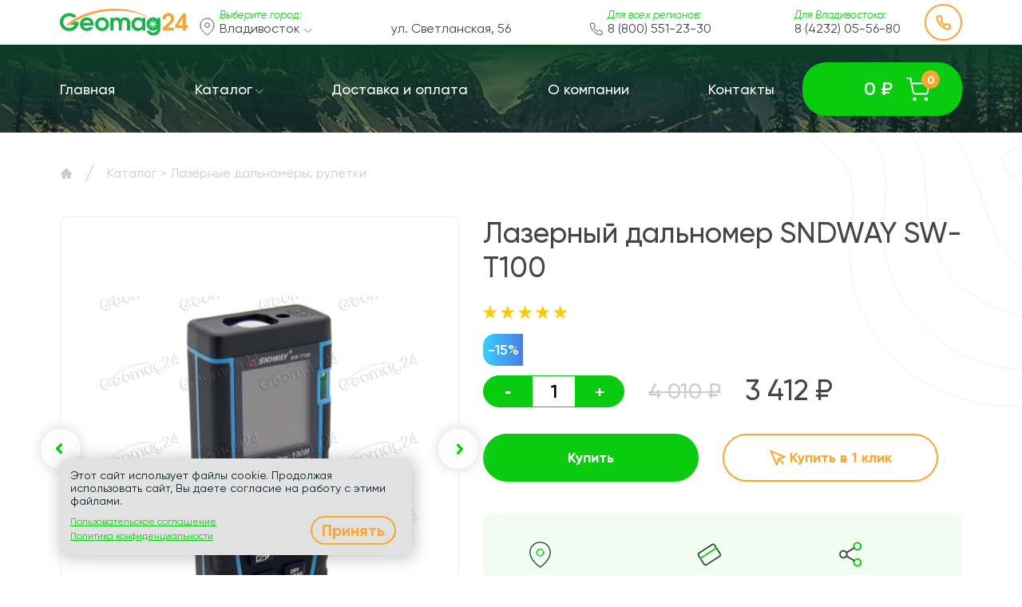

--- FILE ---
content_type: text/html; charset=UTF-8
request_url: https://vladivostok.geomag24.ru/catalog/lazernyy-dalnomer-sndway-sw-t100/
body_size: 18866
content:
<!DOCTYPE html>
<html lang="ru">
<head>

    <meta charset="utf-8">
    <meta name="viewport" content="width=device-width, initial-scale=1.0"/>
    <meta name="HandheldFriendly" content="true"/>
    <meta name="format-detection" content="telephone=no"/>
    <meta content="IE=edge" http-equiv="X-UA-Compatible"/>
    <!-- CSRF Token -->
    <meta name="csrf-token" content="YxK11izA6DJlyBagWrzXvp2239lS6nSxBL559nfo">

    
    <link rel="canonical" href="https://vladivostok.geomag24.ru/catalog/lazernyy-dalnomer-sndway-sw-t100/" />

    <title>Купить лазерный дальномер SNDWAY SW-T100 в Владивостоке - о цена 3412 руб в GEOMAG24</title>
    <meta property="og:title" content="Купить лазерный дальномер SNDWAY SW-T100 в Владивостоке - о цена 3412 руб в GEOMAG24"/>
            <meta content="⚡ Лазерный дальномер SNDWAY SW-T100 ⚡ по выгодной цене 3412 рублей. Характеристики, фото, отзывы. Купить лазерный дальномер SNDWAY SW-T100 c доставкой в Владивостоке. ✅ Гарантия до года! ✅ В наличии и под заказ! ⛟ Доставка по России! Самовывоз: ул. Светланская, 56 | Телефон для связи: 8 (4232) 05-56-80" name="description"/>
        <meta property="og:description" content="⚡ Лазерный дальномер SNDWAY SW-T100 ⚡ по выгодной цене 3412 рублей. Характеристики, фото, отзывы. Купить лазерный дальномер SNDWAY SW-T100 c доставкой в Владивостоке. ✅ Гарантия до года! ✅ В наличии и под заказ! ⛟ Доставка по России! Самовывоз: ул. Светланская, 56 | Телефон для связи: 8 (4232) 05-56-80"/>
        
    
        

    
    <meta property="og:image:height" content="400" />
    <meta property="og:type" content="article" />
    <meta property="og:url" content="https://vladivostok.geomag24.ru/catalog/lazernyy-dalnomer-sndway-sw-t100" />
    <meta property="og:image" content="http://vladivostok.geomag24.ru/images/icons/og_logo.jpg" />
    <meta property="og:image:secure_url" content="https://vladivostok.geomag24.ru/images/icons/og_logo.jpg" />
    <meta property="og:image:type" content="image/jpeg" />
    <meta property="og:image:width" content="200" />
    <meta property="og:image:height" content="100" />

    

    <link href="/favicon.ico" rel="shortcut icon" type="image/x-icon">
    

    <link href="https://vladivostok.geomag24.ru/css/bootstrap.css" rel="stylesheet">
    <link href="/css/app.css?id=b91af1d98d35e3fed49b" rel="stylesheet">
        <link href="/css/product.css?id=9876b5aaf4b7d5f5a70d" rel="stylesheet">
    <script src="//code.jivosite.com/widget/0xWAFvf2q5" async></script>
<meta name="yandex-verification" content="ffef974f725f1b5b" />
<!-- Global site tag (gtag.js) - Google Analytics -->
<script async src="https://www.googletagmanager.com/gtag/js?id=UA-194452054-1"></script>
<script>
  window.dataLayer = window.dataLayer || [];
  function gtag(){dataLayer.push(arguments);}
  gtag('js', new Date());

  gtag('config', 'UA-194452054-1');
</script>
<!-- Yandex.Metrika counter -->
<script type="text/javascript" >
   (function(m,e,t,r,i,k,a){m[i]=m[i]||function(){(m[i].a=m[i].a||[]).push(arguments)};
   m[i].l=1*new Date();k=e.createElement(t),a=e.getElementsByTagName(t)[0],k.async=1,k.src=r,a.parentNode.insertBefore(k,a)})
   (window, document, "script", "https://mc.yandex.ru/metrika/tag.js", "ym");

   ym(75593602, "init", {
        clickmap:true,
        trackLinks:true,
        accurateTrackBounce:true,
        webvisor:true,
        ecommerce:"dataLayer"
   });
</script>
<noscript><div><img src="https://mc.yandex.ru/watch/75593602" style="position:absolute; left:-9999px;" alt="" /></div></noscript>
<!-- /Yandex.Metrika counter -->

</head>
<body class="body loading no-front  productcard ">

    <div class="root">
        <div class="header">
    <header class="header-top d-none d-lg-block">
        <div class="container">
            <div class="header-top__inner row d-flex justify-content-between align-items-center flex-nowrap position-relative">
                <div class="col-12 col-lg-auto">
                    <a href="/" class="logo">
                        <img class="d-block lazy" src="https://vladivostok.geomag24.ru/images/project/logo.svg" alt="Лазерные дальномеры">
                    </a>
                </div>

                <div class="col-auto flex-grow-1">
                    <div class="contact row flex-grow-1">

    <div class="contact__box col-auto">
        <div class="contact__icon mb-3 mb-xl-0">
            <svg class="icon map-marker"><use href="#icon-map-marker"></use></svg>
        </div>
        <div>
            <div class="contact__caption">
                <span>
                                        <div>Выберите город: </div>
                    <div class="w-100 d-none d-lg-block d-xl-none"></div>
                                    </span>
            </div>
            <div class="contact__value address">
                <a href="#" class="" data-toggle="modal" data-target="#city-list">
                    Владивосток
                    <svg class="icon arrow"><use href="#icon-select-arrow"></use></svg>
                </a>
                <div class="d-xl-none">
                    ул. Светланская, 56
                </div>
            </div>
        </div>
    </div>

    <div class="contact__box col-auto align-self-end d-none d-xl-flex">
        <div class="contact__value address ">
            ул. Светланская, 56
        </div>
    </div>
    
    <div class="contact__box col-auto">
        <div class="contact__icon">
            <svg class="icon phone"><use href="#icon-phone"></use></svg>
        </div>
        <div>
            <div class="contact__caption">
                Для всех регионов:
            </div>
            <div class="contact__value">
                <a onclick="yaCounterTemp.reachGoal('call');" href="tel:88005512330">8 (800) 551-23-30</a>
            </div>
        </div>
    </div>

    <div class="contact__box col-auto">
        <div class="contact__icon">
            
        </div>
        <div>
            <div class="contact__caption">
                Для Владивостока:
            </div>
            <div class="contact__value">
                <a onclick="yaCounterTemp.reachGoal('call');" href="tel:84232055680">8 (4232) 05-56-80</a>
            </div>
        </div>
    </div>
</div>                </div>
                <div class="col-auto">
                    <a class="btn btn-outline-primary btn-callback" href="#" data-toggle="modal" data-target="#callbackorder-pop" data-title="Заказать звонок" aria-label="Заказать звонок">
                        <svg class="icon"><use href="#icon-phone"></use></svg>
                        <span class="text">Перезвоните</span>
                    </a>
                </div>
            </div>
        </div>
    </header>
    
    <div class="header__navbar navbar navbar-expand-lg d-none d-lg-flex">
        <div class="container d-flex align-items-center justify-content-between">

            <div class="header__navbar-wrapper d-none d-lg-block flex-grow-1">
                <nav class="collapse nav navbar-collapse" id="navbarSupportedContent">

    <div class="nav-list w-100">
        <div class="nav-item">
            <a class="nav-link" href="/">Главная</a>
        </div>

        <div class="nav-item position-relative">
            <a class="nav-link" href="/catalog"  id="catalog-nav-header" data-toggle="dropdown" data-display="static" aria-haspopup="true" aria-expanded="false">
                Каталог
                <svg class="icon arrow"><use href="#icon-select-arrow"></use></svg>
            </a>
            <div class="dropdown-menu w-auto" aria-labelledby="catalog-nav-header">
                                    <div class="nav-item">
                        <a class="nav-link" href="https://vladivostok.geomag24.ru/catalog/lazernye-dalnomery/">Лазерные дальномеры, рулетки</a>
                    </div>
                                    <div class="nav-item">
                        <a class="nav-link" href="https://vladivostok.geomag24.ru/catalog/lazernye-urovni/">Лазерные уровни</a>
                    </div>
                                    <div class="nav-item">
                        <a class="nav-link" href="https://vladivostok.geomag24.ru/catalog/lazernye-ugolniki/">Лазерные угольники</a>
                    </div>
                            </div>
        </div>


        <div class="nav-item">
            <a class="nav-link" href="/delivery/">Доставка и оплата</a>
        </div>

        
        <div class="nav-item">
            <a class="nav-link" href="/about/">О компании</a>
        </div>

        <div class="nav-item">
            <a class="nav-link" href="/contacts/">Контакты</a>
        </div>
    </div>

    <div class="mx-auto w-100 pt-3 d-block d-lg-none">
        <div class="contact row flex-grow-1">

    <div class="contact__box col-auto">
        <div class="contact__icon mb-3 mb-xl-0">
            <svg class="icon map-marker"><use href="#icon-map-marker"></use></svg>
        </div>
        <div>
            <div class="contact__caption">
                <span>
                                        <div>Выберите город: </div>
                    <div class="w-100 d-none d-lg-block d-xl-none"></div>
                                    </span>
            </div>
            <div class="contact__value address">
                <a href="#" class="" data-toggle="modal" data-target="#city-list">
                    Владивосток
                    <svg class="icon arrow"><use href="#icon-select-arrow"></use></svg>
                </a>
                <div class="d-xl-none">
                    ул. Светланская, 56
                </div>
            </div>
        </div>
    </div>

    <div class="contact__box col-auto align-self-end d-none d-xl-flex">
        <div class="contact__value address ">
            ул. Светланская, 56
        </div>
    </div>
    
    <div class="contact__box col-auto">
        <div class="contact__icon">
            <svg class="icon phone"><use href="#icon-phone"></use></svg>
        </div>
        <div>
            <div class="contact__caption">
                Для всех регионов:
            </div>
            <div class="contact__value">
                <a onclick="yaCounterTemp.reachGoal('call');" href="tel:88005512330">8 (800) 551-23-30</a>
            </div>
        </div>
    </div>

    <div class="contact__box col-auto">
        <div class="contact__icon">
            
        </div>
        <div>
            <div class="contact__caption">
                Для Владивостока:
            </div>
            <div class="contact__value">
                <a onclick="yaCounterTemp.reachGoal('call');" href="tel:84232055680">8 (4232) 05-56-80</a>
            </div>
        </div>
    </div>
</div>    </div>

    <div class="mx-auto text-center py-4">
        <a class="btn btn-primary btn-callback d-lg-none" href="#" data-toggle="modal" data-target="#callbackorder-pop" data-title="Заказать звонок">
            <svg class="icon"><use href="#icon-phone"></use></svg>
            <span class="text">Перезвоните мне</span>
        </a>
    </div>
</nav>
            </div>

            <div class="header__right d-flex align-items-center">
                <div class="d-none d-lg-block">
                    <a href="https://vladivostok.geomag24.ru/cart/" class="cart-informer js-cart-wrapper">
    <span class="cart-informer__total d-none d-lg-block mr-2 mr-xl-3 js-cart-sum">0&nbsp;<span class="currency">₽</span></span>

    <span class="cart-informer__icon-wrapper centered position-relative">
        <svg class="icon"><use href="#icon-cart"></use></svg>
        <div class="cart-informer__counter js-cart-count">0</div>
    </span>
</a>
                </div>

            </div>
        </div>
    </div>
</div>


<header class="header-mobile">

    
    <div class="header-mobile__top">
        <div class="container-fluid d-lg-none h-100">
            <div class="d-flex justify-content-between w-100 h-100 align-items-center">
                <div class="mr-4">
                    <button class="navbar-toggler centered js-nav-toggler" type="button"  aria-controls="nav-mobile" aria-label="Toggle navigation">
                        <svg class="icon burger"><use href="#icon-burger"></use></svg>
                    </button>
                </div>
                <a href="/" class="logo mh-100">
                    <img class="d-block lazy" src="https://vladivostok.geomag24.ru/images/project/logo.svg" alt="Лазерные дальномеры">
                </a>
                <div class="d-flex flex-shrink-0">
                    <a href="https://vladivostok.geomag24.ru/cart/" class="cart-informer js-cart-wrapper">
    <span class="cart-informer__total d-none d-lg-block mr-2 mr-xl-3 js-cart-sum">0&nbsp;<span class="currency">₽</span></span>

    <span class="cart-informer__icon-wrapper centered position-relative">
        <svg class="icon"><use href="#icon-cart"></use></svg>
        <div class="cart-informer__counter js-cart-count">0</div>
    </span>
</a>
                </div>
            </div>
        </div>
    </div>

    
    <div class="nav-mobile d-lg-none js-nav-mobile" id="nav-mobile">
        <div class="nav-mobile__wrapper">
            <button class="navbar-toggler centered js-nav-toggler" type="button" aria-controls="nav-mobile" aria-label="Toggle navigation">
                <svg class="icon burger-close"><use href="#icon-close"></use></svg>
            </button>
            <div class="navbar">

    <nav class="nav-mobile__list w-100 mb-5">
        <div class="nav-item">
            <a class="nav-link" href="/">Главная</a>
        </div>

        <div class="nav-item position-relative">
            <a class="nav-link position-static" href="/catalog" id="catalog-nav-mobile" data-toggle="dropdown" data-display="static" aria-haspopup="true" aria-expanded="false">
                Каталог
                <svg class="icon arrow"><use href="#icon-select-arrow"></use></svg>
            </a>
            <div class="dropdown-menu w-100" aria-labelledby="catalog-nav-mobile">
                                    <div class="nav-item">
                        <a class="nav-link" href="https://vladivostok.geomag24.ru/catalog/lazernye-dalnomery/">Лазерные дальномеры, рулетки</a>
                    </div>
                                    <div class="nav-item">
                        <a class="nav-link" href="https://vladivostok.geomag24.ru/catalog/lazernye-urovni/">Лазерные уровни</a>
                    </div>
                                    <div class="nav-item">
                        <a class="nav-link" href="https://vladivostok.geomag24.ru/catalog/lazernye-ugolniki/">Лазерные угольники</a>
                    </div>
                            </div>
        </div>

        <div class="nav-item">
            <a class="nav-link" href="/delivery/">Доставка и оплата</a>
        </div>

        
        <div class="nav-item">
            <a class="nav-link" href="/about/">О компании</a>
        </div>

        <div class="nav-item">
            <a class="nav-link" href="/contacts/">Контакты</a>
        </div>
    </nav>

    <div class="mx-auto w-100">
        <div class="contact-mobile-nav flex-grow-1">
    <div class="text-md mb-3">Телефон</div>
    <div class="text-secondary text-sm mb-1">
        <em>для всех регионов</em>
    </div>
    <div class="mb-3">
        <a onclick="yaCounterTemp.reachGoal('call');" href="tel:88005512330">8 (800) 551-23-30</a>
    </div>
    <div class="text-secondary text-sm mb-1">
        <em>Для Владивостока:</em>
    </div>
    <div class="mb-4">
        <a onclick="yaCounterTemp.reachGoal('call');" href="tel:84232055680">8 (4232) 05-56-80</a>
    </div>

    <div class="text-md mb-3 pb-1">Адрес</div>
    <div class="text-secondary text-sm mb-1">
        <em>выберите город:</em>
    </div>
    <div class="mb-2 pb-1">
        <a href="#" class="" data-toggle="modal" data-target="#city-list">Владивосток</a>
    </div>
    <div class="mb-4">
        ул. Светланская, 56
    </div>
</div>    </div>

    <div class="pt-3">
        <div class="social">
            <a href="https://vk.com/geo_mag24" class="social__link centered" target="_blank" rel="noreferrer" aria-label="vkontakte">
            <svg class="icon vk"><use href="#icon-vk"></use></svg>
        </a>
                <a href="https://www.facebook.com/groups/2676992819280595" class="social__link centered" target="_blank" rel="noreferrer" aria-label="facebook">
            <svg class="icon"><use href="#icon-facebook"></use></svg>
        </a>
                <a href="https://www.instagram.com/geomag24/" class="social__link centered" target="_blank" rel="noreferrer" aria-label="instagram">
            <svg class="icon"><use href="#icon-insta"></use></svg>
        </a>
    </div>    </div>
</div>
        </div>
    </div>

    
    
</header>
<div class="container position-relative">
    </div>
        
<div class="product-page section-pb-lg position-relative has-comments">

    <div class="decors">
        <img class="decor decor-right " src="https://vladivostok.geomag24.ru/images/project/decor-1.svg" alt="" >
    </div>

    <div class="container section-pb-lg">
        <nav aria-label="breadcrumb">
        <ol class="breadcrumb d-none d-sm-flex" itemscope itemtype="http://schema.org/BreadcrumbList">
                            <li class="breadcrumb-item " itemprop="itemListElement" itemscope
                    itemtype="http://schema.org/ListItem">
                                            <a itemprop="item" href="/" id="/">
                            <span itemprop="name" class="d-none">
                                Главная
                            </span>
                            <svg width="16" height="14" viewBox="0 0 16 14" fill="none"
                                 xmlns="http://www.w3.org/2000/svg">
                                <path
                                    d="M14.7889 6.89071L8.35293 0.45946C8.30659 0.413029 8.25155 0.376192 8.19095 0.351059C8.13036 0.325925 8.0654 0.312988 7.9998 0.312988C7.93421 0.312988 7.86925 0.325925 7.80866 0.351059C7.74806 0.376192 7.69302 0.413029 7.64668 0.45946L1.21074 6.89071C1.02324 7.07821 0.916992 7.3329 0.916992 7.59852C0.916992 8.15008 1.36543 8.59852 1.91699 8.59852H2.59512V13.1876C2.59512 13.4641 2.81855 13.6876 3.09512 13.6876H6.9998V10.1876H8.7498V13.6876H12.9045C13.1811 13.6876 13.4045 13.4641 13.4045 13.1876V8.59852H14.0826C14.3482 8.59852 14.6029 8.49383 14.7904 8.30477C15.1795 7.91415 15.1795 7.28133 14.7889 6.89071Z"
                                    fill="#CCC"/>
                            </svg>
                        </a>
                        <meta itemprop="position" content="1"/>
                <li class="breadcrumb-separator">/</li>
                                    </li>
                                    <li class="breadcrumb-item " itemprop="itemListElement" itemscope
                    itemtype="http://schema.org/ListItem">
                                        <a href="/catalog" id="/catalog" itemscope itemtype="http://schema.org/Thing"
                       itemprop="item">
                            <span itemprop="name">
                                Каталог
                            </span>
                    </a>
                    <meta itemprop="position" content="2"/>
                    <li class="breadcrumb-separator gt">&gt;</li>
                                        </li>
                                    <li class="breadcrumb-item active " itemprop="itemListElement" itemscope
                    itemtype="http://schema.org/ListItem">
                                        <a href="https://vladivostok.geomag24.ru/catalog/lazernye-dalnomery" id="https://vladivostok.geomag24.ru/catalog/lazernye-dalnomery" itemscope itemtype="http://schema.org/Thing"
                       itemprop="item">
                            <span itemprop="name">
                                Лазерные дальномеры, рулетки
                            </span>
                    </a>
                    <meta itemprop="position" content="3"/>
                                    </li>
                            </ol>
    </nav>



        <div class="product-card">
            <div class="row">
                <div class="col-lg-auto pr-xxl-4">
                    <h1 class="product-card__title d-lg-none text-center">Лазерный дальномер SNDWAY SW-T100</h1>
                    


                    
                    <div class="product-photo position-relative mb-3 mb-lg-0">

                        <div class="product-photo__slider js-product-slider h-100">
                            <div class="product-photo__slider-container">
                                <button type="button" class="prev slider-btn js-slider-prev" aria-label="Назад"><svg class="icon"><use href="#icon-chevron"></use></svg></button>
                                <button type="button" class="next slider-btn js-slider-next" aria-label="Вперед"><svg class="icon"><use href="#icon-chevron"></use></svg></button>
                                <div class="swiper-container">
                                    <div class="swiper-wrapper">
                                                                                    <div class="product-photo__item swiper-slide">
                                                <a href="https://vladivostok.geomag24.ru/images/styles/public/lazernyy-dalnomer-sndway-sw-t100.jpg" class="d-flex h-100 js-lightbox-link">
                                                    <img class="m-auto mw-100 mh-100 swiper-lazy" data-src="https://vladivostok.geomag24.ru/images/styles/public/lazernyy-dalnomer-sndway-sw-t100.jpg" alt="Лазерный дальномер SNDWAY SW-T100">
                                                </a>
                                            </div>
                                                                                    <div class="product-photo__item swiper-slide">
                                                <a href="https://vladivostok.geomag24.ru/images/styles/public/lazernyy-dalnomer-sndway-sw-t100_1.jpg" class="d-flex h-100 js-lightbox-link">
                                                    <img class="m-auto mw-100 mh-100 swiper-lazy" data-src="https://vladivostok.geomag24.ru/images/styles/public/lazernyy-dalnomer-sndway-sw-t100_1.jpg" alt="Лазерный дальномер SNDWAY SW-T100 - 2">
                                                </a>
                                            </div>
                                                                                    <div class="product-photo__item swiper-slide">
                                                <a href="https://vladivostok.geomag24.ru/images/styles/public/lazernyy-dalnomer-sndway-sw-t100_2.jpg" class="d-flex h-100 js-lightbox-link">
                                                    <img class="m-auto mw-100 mh-100 swiper-lazy" data-src="https://vladivostok.geomag24.ru/images/styles/public/lazernyy-dalnomer-sndway-sw-t100_2.jpg" alt="Лазерный дальномер SNDWAY SW-T100 - 3">
                                                </a>
                                            </div>
                                                                                    <div class="product-photo__item swiper-slide">
                                                <a href="https://vladivostok.geomag24.ru/images/styles/public/lazernyy-dalnomer-sndway-sw-t100_3.jpg" class="d-flex h-100 js-lightbox-link">
                                                    <img class="m-auto mw-100 mh-100 swiper-lazy" data-src="https://vladivostok.geomag24.ru/images/styles/public/lazernyy-dalnomer-sndway-sw-t100_3.jpg" alt="Лазерный дальномер SNDWAY SW-T100 - 4">
                                                </a>
                                            </div>
                                                                            </div>
                                </div>
                            </div>
                            <div class="product-photo__pagination">
                                <div class="swiper-bullets js-product-slider-pagination"></div>
                            </div>
                            
                        </div>
                        
                    </div>

                    
                    <div class="d-none">
                                                    <a href="https://vladivostok.geomag24.ru/images/styles/public/lazernyy-dalnomer-sndway-sw-t100.jpg" class="d-flex h-100" data-lightbox="product-266">
                                <img class="lazy" data-src="https://vladivostok.geomag24.ru/images/styles/public/lazernyy-dalnomer-sndway-sw-t100.jpg" alt="Лазерный дальномер SNDWAY SW-T100">
                            </a>
                                                    <a href="https://vladivostok.geomag24.ru/images/styles/public/lazernyy-dalnomer-sndway-sw-t100_1.jpg" class="d-flex h-100" data-lightbox="product-266">
                                <img class="lazy" data-src="https://vladivostok.geomag24.ru/images/styles/public/lazernyy-dalnomer-sndway-sw-t100_1.jpg" alt="Лазерный дальномер SNDWAY SW-T100 - 2">
                            </a>
                                                    <a href="https://vladivostok.geomag24.ru/images/styles/public/lazernyy-dalnomer-sndway-sw-t100_2.jpg" class="d-flex h-100" data-lightbox="product-266">
                                <img class="lazy" data-src="https://vladivostok.geomag24.ru/images/styles/public/lazernyy-dalnomer-sndway-sw-t100_2.jpg" alt="Лазерный дальномер SNDWAY SW-T100 - 3">
                            </a>
                                                    <a href="https://vladivostok.geomag24.ru/images/styles/public/lazernyy-dalnomer-sndway-sw-t100_3.jpg" class="d-flex h-100" data-lightbox="product-266">
                                <img class="lazy" data-src="https://vladivostok.geomag24.ru/images/styles/public/lazernyy-dalnomer-sndway-sw-t100_3.jpg" alt="Лазерный дальномер SNDWAY SW-T100 - 4">
                            </a>
                                            </div>
                </div>


                
                <div class="col-lg d-flex flex-column pl-xxl-4">
                    <h1 class="product-card__title d-none d-lg-block">Лазерный дальномер SNDWAY SW-T100</h1>

                    <div class="d-flex mb-3">
                                                    <div class="star mr-1 active"></div>
                                                    <div class="star mr-1 active"></div>
                                                    <div class="star mr-1 active"></div>
                                                    <div class="star mr-1 active"></div>
                                                    <div class="star mr-1 active"></div>
                                            </div>

                    <div class="d-flex">
                                                                                                    <div class="product-teaser__stickers-item centered sale mr-2">
                                <span class="position-relative">-15%</span>
                            </div>
                                            </div>

                    <div class="flex-grow-1"></div>

                    <form action="https://vladivostok.geomag24.ru/cart/set/" method="post" class="product-card__form js-form__to-cart">
                        <input type="hidden" name="_token" value="YxK11izA6DJlyBagWrzXvp2239lS6nSxBL559nfo">
                        <input type="hidden" name="id" value="266">

                        
                        <div class="row mb-5 mb-lg-4 pb-lg-2 align-items-center">
                            <div class="col-4 col-lg-auto order-2 order-lg-0">
                                <div class="plusminus btn-group js-plusminus">
                                    <span class="plusminus__btn centered btn js-minus">-</span>
                                    <input type="hidden" name="id" value="266">
                                    <input type="text" name="count" class="plusminus__counter js-product-count" data-price="3412" data-old_price="4010" id="" value="1" readonly>
                                    <span class="plusminus__btn centered btn js-plus">+</span>
                                </div>
                            </div>

                                                        <div class="col-12 col-lg-auto order-1 order-lg-0">
                                <div class="product-card__old-price align-self-end">
                                    <span class="js-product-old_sum"> 4 010</span>
                                    <span class="currency"> ₽</span>
                                </div>
                            </div>
                                                        <div class="col-8 col-lg-auto order-3 order-lg-0">
                                <div class="product-card__price">
                                    <span class="js-product-sum">3 412</span>
                                    <span class="currency">₽</span>
                                </div>
                            </div>
                        </div>

                        
                        <div class="product-card__buy row mb-4 pb-3">
                                                            <div class="col-12 col-md-6 col-xl-auto mb-3 mb-lg-0 pb-1 pb-lg-0">
                                    <button class="btn btn-secondary btn-md btn-buy" type="submit">
                                        
                                        Купить
                                    </button>
                                </div>
                                <div class="col-12 col-md-6 col-xl-auto">
                                    <a class="btn btn-outline-primary btn-quick js-quick-btn" data-id="266" href="https://vladivostok.geomag24.ru/quick?id=266">
                                        <svg class="icon"><use href="#icon-cursor"></use></svg>
                                        <span>Купить в 1 клик</span>
                                    </a>
                                </div>
                                                    </div>
                    </form>

                    

                    
                    <div class="product-card__bottom">
                        <div class="row">
                            <div class="col-6 col-md-4">
                                <div class="product-card__block">
                                    <div class="product-card__block-icon centered pr-lg-4 pr-xl-5">
                                       <svg class="icon map-marker mr-xl-3"><use href="#icon-map-marker-colors"></use></svg>
                                    </div>
                                    <h3 class="product-card__block-title">В наличии:</h3>
                                    <div class="product-card__block-text">
                                                                                <p>Владивосток</p>
                                        <p>ул. Светланская, 56</p>
                                                                            </div>
                                </div>
                            </div>
                            <div class="col-6 col-md-4 mx-auto order-md-1">
                                <div class="product-card__block mb-0">
                                    <div class="product-card__block-icon centered pr-lg-5">
                                       <svg class="icon share mr-xl-4"><use href="#icon-share-colors"></use></svg>
                                    </div>
                                    <h3 class="product-card__block-title">Поделиться:</h3>
                                    <div class="product-card__block-text social__wrapper">
                                        <div class="social-likes social-likes_notext product-card__social d-flex flex-wrap flex-xl-nowrap social-icon">
                                            <a class="soc-icon vk centered vkontakte" href="#"><svg class="icon"><use href="#icon-vk"></use></svg></a>
                                            <a class="soc-icon centered facebook" href="#"><svg class="icon"><use href="#icon-facebook"></use></svg></a>
                                            
                                            <a class="soc-icon centered insta" href="#"><svg class="icon"><use href="#icon-insta"></use></svg></a>
                                            
                                        </div>
                                    </div>
                                </div>
                            </div>
                            <div class="col-12 col-md-4 px-lg-0">
                                <div class="product-card__block">
                                    <div class="product-card__block-icon centered pr-lg-2">
                                       <svg class="icon wallet mr-xl-4"><use href="#icon-credit-card-colors"></use></svg>
                                    </div>
                                    <h3 class="product-card__block-title">Способы оплаты:</h3>
                                    <div class="product-card__block-text">
                                        <ul class="product-card__block-list list-unstyled my-0">
                                            <li>Оплата при получении</li>
                                            <li>Безналичный расчет</li>
                                            <li>По счету для юр. лиц</li>
                                        </ul>
                                    </div>
                                </div>
                            </div>

                        </div>
                    </div>
                </div>
            </div>
        </div>
    </div>


    <div class="product-info">

        <!-- Nav tabs -->
        <div class="container d-none d-md-block">
            <ul class="nav-tabs__custom nav nav-tabs nav-fill js-tabs-desktop">
                                <li class="nav-item">
                    <a class="nav-link btn active" data-toggle="tab" href="#" data-target="#product-desc-01">Описание</a>
                </li>
                                                <li class="nav-item">
                    <a class="nav-link btn " data-toggle="tab" href="#" data-target="#product-desc-02">Характеристики</a>
                </li>
                                <li class="nav-item">
                    <a class="nav-link btn " data-toggle="tab" href="#" data-target="#product-desc-03">Отзывы</a>
                </li>
                <li class="nav-item">
                    <a class="nav-link btn" data-toggle="tab" href="#" data-target="#product-desc-04">Вопрос-ответ</a>
                </li>
            </ul>
        </div>
        <!-- Tab panes -->

        <div class="tab-content">

            
                        <div class="container d-md-none">
                <ul class="nav-tabs__custom nav nav-tabs nav-fill">
                    <a class="nav-link btn active js-mobile-tab" href="#" data-target="#product-desc-01">Описание</a>
                </ul>
            </div>
            <div class="description container tab-pane active" id="product-desc-01">
                
                    <div class="row">
                        <div class="description__wrapper col-12 mx-auto">
                            
                            <p>Лазерная рулетка &mdash; это компактный измеритель расстояний в эргономичном, защищенном от брызг и пыли корпусе. Допустимая погрешность +/- 2 мм. Прибор может использоваться на стройплощадке, в процессе ремонтно-восстановительных работ, при оформлении ДТП на дороге. Предусмотрена подсветка дисплея и внутренняя память, рассчитанная на 30 последний операций. Портативный, удобно переносить в кармане. В комплектацию входят ремешок и чехол. В качестве источника питания выступают батарейки типа ААА, которые приобретаются отдельно.</p>
                        </div>
                    </div>
                
            </div>
            
            
                        <div class="container d-md-none">
                <ul class="nav-tabs__custom nav nav-tabs nav-fill">
                    <a class="nav-link btn  js-mobile-tab" href="#" data-target="#product-desc-02">Характеристики</a>
                </ul>
            </div>
            <div class="features tab-pane fade " id="product-desc-02">
                <div class="container">
                    <div class="row">
                        <div class="col-12 mx-auto">
                            <div class="features__table-wrapper">
                                <table class="features__table">
                                    <tbody>
                                                                                                                                                        <tr>
                                            <th class="caption">Точность:</th>
                                            <td >± 2 мм</td>
                                        </tr>
                                                                                                                    <tr>
                                            <th class="caption">Класс лазера:</th>
                                            <td >класс II 635nm</td>
                                        </tr>
                                                                                                                    <tr>
                                            <th class="caption">Максимальная мощность лазера:</th>
                                            <td >&lt;1 мВт</td>
                                        </tr>
                                                                                                                    <tr>
                                            <th class="caption">Макс. объем хранения данных:</th>
                                            <td >30 измерений</td>
                                        </tr>
                                                                                                                    <tr>
                                            <th class="caption">Автоотключение:</th>
                                            <td >150 с</td>
                                        </tr>
                                                                                                                    <tr>
                                            <th class="caption">Температура работы:</th>
                                            <td >0 ~ 40°С</td>
                                        </tr>
                                                                                                                    <tr>
                                            <th class="caption">Температура хранения:</th>
                                            <td >-10 ~ 60°C</td>
                                        </tr>
                                                                                                                    <tr>
                                            <th class="caption">Питание:</th>
                                            <td >2 х 1.5 В ААА батареи (в комплект не входят)</td>
                                        </tr>
                                                                                                                    <tr>
                                            <th class="caption">Пузырьковый уровень</th>
                                            <td >Есть</td>
                                        </tr>
                                                                                                                    <tr>
                                            <th class="caption">Отключаемый звуковой сигнал</th>
                                            <td >Есть</td>
                                        </tr>
                                                                                                                    <tr>
                                            <th class="caption">Класс защиты:</th>
                                            <td >IP54 (от пыли и брызг)</td>
                                        </tr>
                                                                            </tbody>
                                </table>
                            </div>
                        </div>
                    </div>
                </div>
            </div>
            
            
            
            <div class="container d-md-none">
                <ul class="nav-tabs__custom nav nav-tabs nav-fill">
                    <a class="nav-link btn  js-mobile-tab" href="#" data-target="#product-desc-03">Отзывы</a>
                </ul>
            </div>
            <div class="tab-pane fade" id="product-desc-03">
                <div class="comments">
                    <div class="container">
                        <div class="row mx-sm-0">
                                                                                                <div id="question-74" class="comments__item ">
                                        <div class="col px-lg-0 mx-auto">
                                            <div class="comments__comment">
                                                <div class="comments__avatar">
                                                    <img class="lazy" data-src="https://vladivostok.geomag24.ru/images/project/avatar.svg"
                                                         alt="Иннокентий">
                                                </div>
                                                <div>
                                                    <div class="comments__date">02.02.2021</div>
                                                    <div class="comments__author">Иннокентий</div>
                                                    <div class="comments__text"><p>Делал звукоизоляцию в доме, поэтому пришлось приобрести такой дальномер. Удобная штука, с его помощью мне удалось вычислить точную площадь комнаты и рассчитать необходимое количество материалов. Возьму летом на дачу, у меня там по планам грандиозная стройка. Другой альтернативы для более точных замеров не вижу.</p></div>
                                                </div>
                                            </div>
                                                                                    </div>
                                    </div>
                                                                    <div id="question-75" class="comments__item last">
                                        <div class="col px-lg-0 mx-auto">
                                            <div class="comments__comment">
                                                <div class="comments__avatar">
                                                    <img class="lazy" data-src="https://vladivostok.geomag24.ru/images/project/avatar.svg"
                                                         alt="Олег">
                                                </div>
                                                <div>
                                                    <div class="comments__date">04.03.2021</div>
                                                    <div class="comments__author">Олег</div>
                                                    <div class="comments__text"><p>Около месяца назад нам на работе выдали такие дальномеры. С инструкцией я разобрался быстро. Дальность измерения &ndash; 100 м. Понравилось, что есть подсветка дисплея, звуковая индикация. Прибор автоматически отключается, если лежит без дела. Точки замеров вдали видно нормально, не прищуриваюсь, чтобы их разглядеть, как это бывало раньше. Работает на батарейках, пока не приходилось менять. Если будут недостатки - дополню отзыв.</p></div>
                                                </div>
                                            </div>
                                                                                    </div>
                                    </div>
                                                                                    </div>
                    </div>
                </div>
                <div class="comment-form">
                    <div class="container">
                        <div class="row">
                            <div class="col-xl-8 col-lg-10 px-lg-0 mx-auto">
                                <form action="https://vladivostok.geomag24.ru/actions/reviews/add/" method="POST" class="js-review-form">
                                    <input type="hidden" name="r_key" value="6Lc30_4UAAAAAIyz62-PObM9QRu3gW6BdGW9_6aK">
    <input type="hidden" name="r_token">

                                    <div class="comment-form__header">
                                        <h3 class="comment-form__title">Оставить отзыв о товаре</h3>
                                        
                                    </div>

                                    <div class="row">
                                        <div class="col-md-6">
                                            <div class="form-group position-relative">
                                                <label>
                                                    <div class="form-label">* Ваше имя</div>
                                                    <div class="position-relative">
                                                        <input class="form-control" type="text" name="name" placeholder="Введите имя" required="">
                                                        <svg class="icon"><use href="#icon-user"></use></svg>
                                                    </div>
                                                </label>
                                            </div>
                                        </div>
                                        <div class="col-md-6">
                                            <div class="form-group position-relative">
                                                <label>
                                                    <div class="form-label">* Ваш телефон</div>
                                                    <div class="position-relative">
                                                        <input class="form-control"" type="tel" name="phone" placeholder="+7" required="">
                                                        <svg class="icon"><use href="#icon-phone"></use></svg>
                                                    </div>
                                                </label>
                                            </div>
                                        </div>
                                        <div class="col-lg-12">
                                            <div class="form-group position-relative">
                                                <label>
                                                    <div class="form-label">* Ваш отзыв</div>
                                                    <div class="form-control__wrapper">
                                                        <textarea class="form-control"
                                                            name="message"
                                                            placeholder="Введите текст вашего отзыва"
                                                            rows="10"
                                                            required="required"></textarea>
                                                    </div>
                                                </label>
                                            </div>
                                            <div class="form-label pt-1 mb-3 pb-3">*Обязательные поля для заполнения</div>
                                            <div class="form-group mb-4 pb-3">
                                                <label class="agreement-checkbox form-label">
                                                    <input type="checkbox" name="agree" checked class="js-agreement">
                                                    <span class="text">Я согласен с условиями обработки <a href="https://vladivostok.geomag24.ru/policy/" class="link">персональных данных</a> </span>
                                                </label>
                                            </div>
                                        </div>

                                        <div class="w-100"></div>
                                        <input type="hidden" name="type" value="Отправить отзыв">
                                        <input type="hidden" name="product_id" value="266">
                                        <input type="hidden" name="_token" value="YxK11izA6DJlyBagWrzXvp2239lS6nSxBL559nfo">
                                        <div class="col-12 text-center">
                                            <button type="submit" class="btn btn-submit btn-secondary mx-auto js-send-btn">Отправить</button>
                                        </div>
                                    </div>
                                </form>
                            </div>
                        </div>
                    </div>
                    <div class="border-bottom d-md-none"></div>
                </div>
            </div>

            
            <div class="container d-md-none">
                <ul class="nav-tabs__custom nav nav-tabs nav-fill">
                    <a class="nav-link btn js-mobile-tab" href="#" data-target="#product-desc-04">Вопрос-ответ</a>
                </ul>
            </div>
            <div class="tab-pane fade" id="product-desc-04">
                <div class="comments comments__faq">
                    <div class="container">
                        <div class="row">
                                                            <div class="comments__no-comments mx-auto text-center">
                                    <img class="mb-4 lazy" data-src="/images/icons/questions-empty.svg" alt="">
                                    <div class="pt-2">На данный момент по этому товару не задавали вопросов.<br/>Оставьте свой вопрос, чтобы стать первым!</div>
                                </div>
                                                        </div>
                        </div>
                    </div>
                    <div class="comment-form">
                        <div class="container">
                            <div class="row">
                                <div class="col-xl-8 col-lg-10 px-lg-0 mx-auto">

                                    <form action="https://vladivostok.geomag24.ru/actions/questions/add/" method="POST" class="js-question-form">
                                        <input type="hidden" name="r_key" value="6Lc30_4UAAAAAIyz62-PObM9QRu3gW6BdGW9_6aK">
    <input type="hidden" name="r_token">

                                        <div class="comment-form__header">
                                            <h3 class="comment-form__title text-center">Оставить вопрос о товаре</h3>
                                            
                                        </div>

                                        <div class="row">
                                            <div class="col-md-6">
                                                <div class="form-group position-relative">
                                                    <label>
                                                        <div class="form-label">* Ваше имя</div>
                                                        <div class="position-relative">
                                                            <input class="form-control" type="text" name="name" placeholder="Введите имя" required="">
                                                            <svg class="icon"><use href="#icon-user"></use></svg>
                                                        </div>
                                                    </label>
                                                </div>
                                            </div>
                                            <div class="col-md-6">
                                                <div class="form-group position-relative">
                                                    <label>
                                                        <div class="form-label">* Ваш e-mail</div>
                                                        <div class="position-relative">
                                                            <input class="form-control" type="email" name="email" placeholder="Введите e-mail" required="required">
                                                            <svg class="icon"><use href="#icon-mail"></use></svg>
                                                        </div>
                                                    </label>
                                                </div>
                                            </div>
                                            <div class="col-lg-12">
                                                <div class="form-group position-relative">
                                                    <label>
                                                        <div class="form-label">* Ваш вопрос</div>
                                                        <div class="form-control__wrapper">
                                                            <textarea class="form-control"
                                                                name="message"
                                                                placeholder="Введите текст вашего вопроса"
                                                                rows="10"
                                                                required="required"></textarea>
                                                        </div>
                                                    </label>
                                                </div>
                                                <div class="form-label pt-1 mb-3 pb-3">*Обязательные поля для заполнения</div>
                                                <div class="form-group mb-3 pb-3">
                                                    <label class="agreement-checkbox form-label">
                                                        <input type="checkbox" name="agree" checked class="js-agreement">
                                                        <span class="text">Я согласен с условиями обработки <a href="https://vladivostok.geomag24.ru/policy/" class="link">персональных данных</a> </span>
                                                    </label>
                                                </div>
                                            </div>

                                            <div class="w-100"></div>
                                            <input type="hidden" name="type" value="Отправить отзыв">
                                            <input type="hidden" name="product_id" value="266">
                                            <input type="hidden" name="_token" value="YxK11izA6DJlyBagWrzXvp2239lS6nSxBL559nfo">
                                            <div class="col-12 text-center">
                                                <button type="submit" class="btn btn-submit btn-secondary mx-auto js-send-btn">Отправить</button>
                                            </div>
                                        </div>
                                    </form>
                                </div>
                            </div>
                        </div>
                    </div>
                </div>
            </div>
        </div>
    </div>

    
<div itemtype="http://schema.org/Product" itemscope>
    <meta itemprop="name" content="Лазерный дальномер SNDWAY SW-T100" />
            <link itemprop="image" href="https://vladivostok.geomag24.ru/images/uploads/lazernyy-dalnomer-sndway-sw-t100.jpg" />
            <link itemprop="image" href="https://vladivostok.geomag24.ru/images/uploads/lazernyy-dalnomer-sndway-sw-t100_1.jpg" />
            <link itemprop="image" href="https://vladivostok.geomag24.ru/images/uploads/lazernyy-dalnomer-sndway-sw-t100_2.jpg" />
            <link itemprop="image" href="https://vladivostok.geomag24.ru/images/uploads/lazernyy-dalnomer-sndway-sw-t100_3.jpg" />
        <div itemprop="offers" itemtype="http://schema.org/Offer" itemscope>
                    <link itemprop="availability" href="https://schema.org/InStock" />
                <link itemprop="url" href="https://vladivostok.geomag24.ru/catalog/lazernyy-dalnomer-sndway-sw-t100/" />
                    <meta itemprop="priceCurrency" content="RUB" />
                    <meta itemprop="price" content="3412" />
    </div>

    <div itemprop="aggregateRating" itemtype="http://schema.org/AggregateRating" itemscope>
        <meta itemprop="reviewCount" content="2" />
        <meta itemprop="ratingValue" content="4" />
    </div>

            <meta itemprop="description" content="Лазерная рулетка &mdash; это компактный измеритель расстояний в эргономичном, защищенном от брызг и пыли корпусе. Допустимая погрешность +/- 2 мм. Прибор может использоваться на стройплощадке, в процессе ремонтно-восстановительных работ, при оформлении ДТП на дороге. Предусмотрена подсветка дисплея и внутренняя память, рассчитанная на 30 последний операций. Портативный, удобно переносить в кармане. В комплектацию входят ремешок и чехол. В качестве источника питания выступают батарейки типа ААА, которые приобретаются отдельно." />
    
                        <div itemprop="review" itemtype="http://schema.org/Review" itemscope>
                <div itemprop="author" itemtype="http://schema.org/Person" itemscope>
                    <meta itemprop="name" content="Иннокентий" />
                </div>
                <div itemprop="reviewRating" itemtype="http://schema.org/Rating" itemscope>
                    <meta itemprop="ratingValue" content="5" />
                    <meta itemprop="bestRating" content="5" />
                </div>
            </div>
                    <div itemprop="review" itemtype="http://schema.org/Review" itemscope>
                <div itemprop="author" itemtype="http://schema.org/Person" itemscope>
                    <meta itemprop="name" content="Олег" />
                </div>
                <div itemprop="reviewRating" itemtype="http://schema.org/Rating" itemscope>
                    <meta itemprop="ratingValue" content="5" />
                    <meta itemprop="bestRating" content="5" />
                </div>
            </div>
            </div>
    
</div>


<section class="additionals-section">

    <div class="decors">
        <img class="decor decor-left " src="https://vladivostok.geomag24.ru/images/project/decor-1.svg" alt="" >
    </div>

            <div class="additionals-block js-additional-products">
    <div class="centered">
        <h2 class="title">Похожие товары</h2>
    </div>

    <div class="common-slider">
        <div class="common-slider__container container px-0">
            <button type="button" class="prev slider-btn js-slider-prev" aria-label="Назад"><svg class="icon"><use href="#icon-chevron"></use></svg></button>
            <button type="button" class="next slider-btn js-slider-next" aria-label="Вперед"><svg class="icon"><use href="#icon-chevron"></use></svg></button>
            <div class="swiper-container">
                <div class="swiper-wrapper">
                                            <div class="px-3 swiper-slide">
                            <div class="product-teaser js-product-teaser position-relative">
    <div class="product-teaser__stickers">
                    <div class="product-teaser__stickers-item centered availability">
                <span class="position-relative">В наличии</span>
            </div>
                                    </div>

    <div class="product-teaser__info position-absolute">
        <svg class="icon">
            <use href="#icon-info"></use>
        </svg>
    </div>

    <div class="product-teaser__info-cancel position-absolute d-none">
        <svg class="icon">
            <use href="#icon-cancel"></use>
        </svg>
    </div>

    <div class="product-teaser__content position-relative">
        <div class="position-relative">
            
            <div class="photo mx-auto">
                <a class="photo__link centered" href="https://vladivostok.geomag24.ru/catalog/lazernyy-urovennivelir-fukuda-mw-94d-4gx-zelenyy-luch/">
                    <img class="photo__image mw-100 mh-100"
                         src="https://vladivostok.geomag24.ru/images/styles/fit_w200_h200/lazernyy-urovennivelir-fukuda-mw-94d-4gx-zelenyy-luch.jpg"
                         alt="Лазерный уровень/нивелир Fukuda MW-94D-4GX, зеленый луч">
                </a>
            </div>

            <div class="product-teaser__title">
                <a href="https://vladivostok.geomag24.ru/catalog/lazernyy-urovennivelir-fukuda-mw-94d-4gx-zelenyy-luch/">Лазерный уровень/нивелир Fukuda MW-94D-4GX, зеленый луч</a>
            </div>

            <div class="d-flex mb-3 mt-2 justify-content-center">
                                    <div
                        class="star mr-1 active"></div>
                                    <div
                        class="star mr-1 active"></div>
                                    <div
                        class="star mr-1 active"></div>
                                    <div
                        class="star mr-1 active"></div>
                                    <div
                        class="star mr-1 active"></div>
                            </div>

            <div class="product-teaser__desc position-absolute">
                                    <div class="product-teaser__desc-table pl-2 pr-2 pt-2 pb-2">
                        <table>
                            <tbody>
                                                                                                                                                                                                                            <tr class="border-bottom">
                                        <th class="caption pb-2 pt-2">Тип лазера</th>
                                        <td class="text-right pb-2 pt-2">линейный</td>
                                    </tr>
                                                                                                                                                                    <tr class="border-bottom">
                                        <th class="caption pb-2 pt-2">Точность самонивелирования</th>
                                        <td class="text-right pb-2 pt-2">± 1 мм / 7 м</td>
                                    </tr>
                                                                                                                                                                    <tr class="border-bottom">
                                        <th class="caption pb-2 pt-2">Диапазон измерения без приемника</th>
                                        <td class="text-right pb-2 pt-2">25 м</td>
                                    </tr>
                                                                                                                                                                    <tr class="border-bottom">
                                        <th class="caption pb-2 pt-2">Класс лазера</th>
                                        <td class="text-right pb-2 pt-2">2</td>
                                    </tr>
                                                                                                                                                                    <tr class="border-bottom">
                                        <th class="caption pb-2 pt-2">Количество лучей</th>
                                        <td class="text-right pb-2 pt-2">16-360 градусов</td>
                                    </tr>
                                                                                                                                                                                                                                                                                                                                        </tbody>
                        </table>
                    </div>
                            </div>
        </div>

        <div class="flex-grow-1 flex-shrink-1"></div>

        <div class="product-teaser__price">
                        <div class="new">
                7 611<span class="currency"> ₽</span>
            </div>
        </div>

        

        <div class="product-teaser__btns text-center">
                            <form action="https://vladivostok.geomag24.ru/cart/set/" method="post" class="js-form__to-cart form w-100">
                    <input type="hidden" name="_token" value="YxK11izA6DJlyBagWrzXvp2239lS6nSxBL559nfo">
                    <input type="hidden" name="id" value="275">
                    <input type="hidden" name="count" value="1">
                    <button type="submit" class="btn btn-secondary btn-buy w-100 px-0">Купить</button>
                </form>
                <form action="https://vladivostok.geomag24.ru/quick/" method="post" class="form w-100">
                    <input type="hidden" name="_token" value="YxK11izA6DJlyBagWrzXvp2239lS6nSxBL559nfo">
                    <input type="hidden" name="id" value="275">
                    <input type="hidden" name="count" class="js-product-count" value="1">
                    <button type="submit" class="btn btn-quick px-0 mt-2 py-1">
                        <svg class="icon">
                            <use href="#icon-cursor"></use>
                        </svg>
                        <span>Купить в 1 клик</span>
                    </button>
                </form>
                    </div>
    </div>
</div>
                        </div>
                                            <div class="px-3 swiper-slide">
                            <div class="product-teaser js-product-teaser position-relative">
    <div class="product-teaser__stickers">
                    <div class="product-teaser__stickers-item centered availability">
                <span class="position-relative">В наличии</span>
            </div>
                                    </div>

    <div class="product-teaser__info position-absolute">
        <svg class="icon">
            <use href="#icon-info"></use>
        </svg>
    </div>

    <div class="product-teaser__info-cancel position-absolute d-none">
        <svg class="icon">
            <use href="#icon-cancel"></use>
        </svg>
    </div>

    <div class="product-teaser__content position-relative">
        <div class="position-relative">
            
            <div class="photo mx-auto">
                <a class="photo__link centered" href="https://vladivostok.geomag24.ru/catalog/lazernyy-uroven-laser-green-nl-12/">
                    <img class="photo__image mw-100 mh-100"
                         src="https://vladivostok.geomag24.ru/images/styles/fit_w200_h200/lazernyy-uroven-laser-green-nl-12_2.jpg"
                         alt="Лазерный уровень Laser Green NL-12">
                </a>
            </div>

            <div class="product-teaser__title">
                <a href="https://vladivostok.geomag24.ru/catalog/lazernyy-uroven-laser-green-nl-12/">Лазерный уровень Laser Green NL-12</a>
            </div>

            <div class="d-flex mb-3 mt-2 justify-content-center">
                                    <div
                        class="star mr-1 active"></div>
                                    <div
                        class="star mr-1 active"></div>
                                    <div
                        class="star mr-1 active"></div>
                                    <div
                        class="star mr-1 active"></div>
                                    <div
                        class="star mr-1 active"></div>
                            </div>

            <div class="product-teaser__desc position-absolute">
                                    <div class="product-teaser__desc-table pl-2 pr-2 pt-2 pb-2">
                        <table>
                            <tbody>
                                                                                                                                                                                                                            <tr class="border-bottom">
                                        <th class="caption pb-2 pt-2">Лазерный свет</th>
                                        <td class="text-right pb-2 pt-2">360° X3 12 линия (3D); 360° X4 16 линия (4D)</td>
                                    </tr>
                                                                                                                                                                    <tr class="border-bottom">
                                        <th class="caption pb-2 pt-2">Длина волны лазерного луча</th>
                                        <td class="text-right pb-2 pt-2">532 нм</td>
                                    </tr>
                                                                                                                                                                    <tr class="border-bottom">
                                        <th class="caption pb-2 pt-2">Цвет лазерного луча</th>
                                        <td class="text-right pb-2 pt-2">зеленый свет</td>
                                    </tr>
                                                                                                                                                                    <tr class="border-bottom">
                                        <th class="caption pb-2 pt-2">Вертикальная точность:</th>
                                        <td class="text-right pb-2 pt-2">0,2 мм/10 м</td>
                                    </tr>
                                                                                                                                                                    <tr class="border-bottom">
                                        <th class="caption pb-2 pt-2">Диапазон автоматического выравнивания:</th>
                                        <td class="text-right pb-2 pt-2">± 3</td>
                                    </tr>
                                                                                                                                                                                                                                                                                                                                                                                                                                                                </tbody>
                        </table>
                    </div>
                            </div>
        </div>

        <div class="flex-grow-1 flex-shrink-1"></div>

        <div class="product-teaser__price">
                        <div class="new">
                5 586<span class="currency"> ₽</span>
            </div>
        </div>

        

        <div class="product-teaser__btns text-center">
                            <form action="https://vladivostok.geomag24.ru/cart/set/" method="post" class="js-form__to-cart form w-100">
                    <input type="hidden" name="_token" value="YxK11izA6DJlyBagWrzXvp2239lS6nSxBL559nfo">
                    <input type="hidden" name="id" value="271">
                    <input type="hidden" name="count" value="1">
                    <button type="submit" class="btn btn-secondary btn-buy w-100 px-0">Купить</button>
                </form>
                <form action="https://vladivostok.geomag24.ru/quick/" method="post" class="form w-100">
                    <input type="hidden" name="_token" value="YxK11izA6DJlyBagWrzXvp2239lS6nSxBL559nfo">
                    <input type="hidden" name="id" value="271">
                    <input type="hidden" name="count" class="js-product-count" value="1">
                    <button type="submit" class="btn btn-quick px-0 mt-2 py-1">
                        <svg class="icon">
                            <use href="#icon-cursor"></use>
                        </svg>
                        <span>Купить в 1 клик</span>
                    </button>
                </form>
                    </div>
    </div>
</div>
                        </div>
                                            <div class="px-3 swiper-slide">
                            <div class="product-teaser js-product-teaser position-relative">
    <div class="product-teaser__stickers">
                    <div class="product-teaser__stickers-item centered availability">
                <span class="position-relative">В наличии</span>
            </div>
                                    </div>

    <div class="product-teaser__info position-absolute">
        <svg class="icon">
            <use href="#icon-info"></use>
        </svg>
    </div>

    <div class="product-teaser__info-cancel position-absolute d-none">
        <svg class="icon">
            <use href="#icon-cancel"></use>
        </svg>
    </div>

    <div class="product-teaser__content position-relative">
        <div class="position-relative">
            
            <div class="photo mx-auto">
                <a class="photo__link centered" href="https://vladivostok.geomag24.ru/catalog/lazernyy-uroven-fukuda-3d-mw-93t-2-3gx-osram-new-body/">
                    <img class="photo__image mw-100 mh-100"
                         src="https://vladivostok.geomag24.ru/images/styles/fit_w200_h200/lazernyy-uroven-fukuda-3d-mw-93t-2-3gx-osram-new-body_37.jpg"
                         alt="Лазерный уровень Fukuda 3D MW-93T-2-3GX Osram New Body">
                </a>
            </div>

            <div class="product-teaser__title">
                <a href="https://vladivostok.geomag24.ru/catalog/lazernyy-uroven-fukuda-3d-mw-93t-2-3gx-osram-new-body/">Лазерный уровень / нивелир Fukuda 3D MW-93T-2-3GX Osram New Body (зеленый луч)</a>
            </div>

            <div class="d-flex mb-3 mt-2 justify-content-center">
                                    <div
                        class="star mr-1 "></div>
                                    <div
                        class="star mr-1 "></div>
                                    <div
                        class="star mr-1 "></div>
                                    <div
                        class="star mr-1 "></div>
                                    <div
                        class="star mr-1 "></div>
                            </div>

            <div class="product-teaser__desc position-absolute">
                                    <div class="product-teaser__desc-table pl-2 pr-2 pt-2 pb-2">
                        <table>
                            <tbody>
                                                                                                                                                                                                                            <tr class="border-bottom">
                                        <th class="caption pb-2 pt-2">Производитель</th>
                                        <td class="text-right pb-2 pt-2">Huipoo/Fukuda</td>
                                    </tr>
                                                                                                                                                                    <tr class="border-bottom">
                                        <th class="caption pb-2 pt-2">Модель</th>
                                        <td class="text-right pb-2 pt-2">MW-93-2-3G</td>
                                    </tr>
                                                                                                                                                                    <tr class="border-bottom">
                                        <th class="caption pb-2 pt-2">Дальность измерения</th>
                                        <td class="text-right pb-2 pt-2">15м</td>
                                    </tr>
                                                                                                                                                                    <tr class="border-bottom">
                                        <th class="caption pb-2 pt-2">Защита корпуса</th>
                                        <td class="text-right pb-2 pt-2">IP54</td>
                                    </tr>
                                                                                                                                                                    <tr class="border-bottom">
                                        <th class="caption pb-2 pt-2">Время выравнивания</th>
                                        <td class="text-right pb-2 pt-2">&lt;2 сек</td>
                                    </tr>
                                                                                                                                                                                                                                                                                                                                                                                                                                                                </tbody>
                        </table>
                    </div>
                            </div>
        </div>

        <div class="flex-grow-1 flex-shrink-1"></div>

        <div class="product-teaser__price">
                        <div class="new">
                15 930<span class="currency"> ₽</span>
            </div>
        </div>

        

        <div class="product-teaser__btns text-center">
                            <form action="https://vladivostok.geomag24.ru/cart/set/" method="post" class="js-form__to-cart form w-100">
                    <input type="hidden" name="_token" value="YxK11izA6DJlyBagWrzXvp2239lS6nSxBL559nfo">
                    <input type="hidden" name="id" value="276">
                    <input type="hidden" name="count" value="1">
                    <button type="submit" class="btn btn-secondary btn-buy w-100 px-0">Купить</button>
                </form>
                <form action="https://vladivostok.geomag24.ru/quick/" method="post" class="form w-100">
                    <input type="hidden" name="_token" value="YxK11izA6DJlyBagWrzXvp2239lS6nSxBL559nfo">
                    <input type="hidden" name="id" value="276">
                    <input type="hidden" name="count" class="js-product-count" value="1">
                    <button type="submit" class="btn btn-quick px-0 mt-2 py-1">
                        <svg class="icon">
                            <use href="#icon-cursor"></use>
                        </svg>
                        <span>Купить в 1 клик</span>
                    </button>
                </form>
                    </div>
    </div>
</div>
                        </div>
                                            <div class="px-3 swiper-slide">
                            <div class="product-teaser js-product-teaser position-relative">
    <div class="product-teaser__stickers">
                    <div class="product-teaser__stickers-item centered availability">
                <span class="position-relative">В наличии</span>
            </div>
                                            <div class="product-teaser__stickers-item centered sale">
                <span class="position-relative">-11%</span>
            </div>
            </div>

    <div class="product-teaser__info position-absolute">
        <svg class="icon">
            <use href="#icon-info"></use>
        </svg>
    </div>

    <div class="product-teaser__info-cancel position-absolute d-none">
        <svg class="icon">
            <use href="#icon-cancel"></use>
        </svg>
    </div>

    <div class="product-teaser__content position-relative">
        <div class="position-relative">
            
            <div class="photo mx-auto">
                <a class="photo__link centered" href="https://vladivostok.geomag24.ru/catalog/lazernyy-ugolnik-stayer-ln-90/">
                    <img class="photo__image mw-100 mh-100"
                         src="https://vladivostok.geomag24.ru/images/styles/fit_w200_h200/lazernyy-ugolnik-stayer-ln-90.jpg"
                         alt="Лазерный угольник STAYER LN-90">
                </a>
            </div>

            <div class="product-teaser__title">
                <a href="https://vladivostok.geomag24.ru/catalog/lazernyy-ugolnik-stayer-ln-90/">Лазерный угольник STAYER LN-90</a>
            </div>

            <div class="d-flex mb-3 mt-2 justify-content-center">
                                    <div
                        class="star mr-1 active"></div>
                                    <div
                        class="star mr-1 active"></div>
                                    <div
                        class="star mr-1 active"></div>
                                    <div
                        class="star mr-1 active"></div>
                                    <div
                        class="star mr-1 active"></div>
                            </div>

            <div class="product-teaser__desc position-absolute">
                                    <div class="product-teaser__desc-table pl-2 pr-2 pt-2 pb-2">
                        <table>
                            <tbody>
                                                                                                                                                                                                                            <tr class="border-bottom">
                                        <th class="caption pb-2 pt-2">Длина, мм:</th>
                                        <td class="text-right pb-2 pt-2">208</td>
                                    </tr>
                                                                                                                                                                    <tr class="border-bottom">
                                        <th class="caption pb-2 pt-2">Ширина, мм:</th>
                                        <td class="text-right pb-2 pt-2">208</td>
                                    </tr>
                                                                                                                                                                    <tr class="border-bottom">
                                        <th class="caption pb-2 pt-2">Высота, мм:</th>
                                        <td class="text-right pb-2 pt-2">60</td>
                                    </tr>
                                                                                                                                                                    <tr class="border-bottom">
                                        <th class="caption pb-2 pt-2">Вес в упаковке:</th>
                                        <td class="text-right pb-2 pt-2">0.2 кг</td>
                                    </tr>
                                                                                                                                                                    <tr class="border-bottom">
                                        <th class="caption pb-2 pt-2">Количество лучей, шт</th>
                                        <td class="text-right pb-2 pt-2">2</td>
                                    </tr>
                                                                                        </tbody>
                        </table>
                    </div>
                            </div>
        </div>

        <div class="flex-grow-1 flex-shrink-1"></div>

        <div class="product-teaser__price">
                            <div class="old">
                    1 590<span class="currency"> ₽</span>
                </div>
                        <div class="new">
                1 418<span class="currency"> ₽</span>
            </div>
        </div>

        

        <div class="product-teaser__btns text-center">
                            <form action="https://vladivostok.geomag24.ru/cart/set/" method="post" class="js-form__to-cart form w-100">
                    <input type="hidden" name="_token" value="YxK11izA6DJlyBagWrzXvp2239lS6nSxBL559nfo">
                    <input type="hidden" name="id" value="270">
                    <input type="hidden" name="count" value="1">
                    <button type="submit" class="btn btn-secondary btn-buy w-100 px-0">Купить</button>
                </form>
                <form action="https://vladivostok.geomag24.ru/quick/" method="post" class="form w-100">
                    <input type="hidden" name="_token" value="YxK11izA6DJlyBagWrzXvp2239lS6nSxBL559nfo">
                    <input type="hidden" name="id" value="270">
                    <input type="hidden" name="count" class="js-product-count" value="1">
                    <button type="submit" class="btn btn-quick px-0 mt-2 py-1">
                        <svg class="icon">
                            <use href="#icon-cursor"></use>
                        </svg>
                        <span>Купить в 1 клик</span>
                    </button>
                </form>
                    </div>
    </div>
</div>
                        </div>
                                            <div class="px-3 swiper-slide">
                            <div class="product-teaser js-product-teaser position-relative">
    <div class="product-teaser__stickers">
                    <div class="product-teaser__stickers-item centered availability">
                <span class="position-relative">В наличии</span>
            </div>
                                    <div class="product-teaser__stickers-item centered new">
                <span class="position-relative">New</span>
            </div>
                    </div>

    <div class="product-teaser__info position-absolute">
        <svg class="icon">
            <use href="#icon-info"></use>
        </svg>
    </div>

    <div class="product-teaser__info-cancel position-absolute d-none">
        <svg class="icon">
            <use href="#icon-cancel"></use>
        </svg>
    </div>

    <div class="product-teaser__content position-relative">
        <div class="position-relative">
            
            <div class="photo mx-auto">
                <a class="photo__link centered" href="https://vladivostok.geomag24.ru/catalog/lazernyy-dalnomer-sndway-sw-1500a/">
                    <img class="photo__image mw-100 mh-100"
                         src="https://vladivostok.geomag24.ru/images/styles/fit_w200_h200/lazernyy-dalnomer-sndway-sw-1500a_1.jpg"
                         alt="Лазерный дальномер SNDWAY SW-1500A">
                </a>
            </div>

            <div class="product-teaser__title">
                <a href="https://vladivostok.geomag24.ru/catalog/lazernyy-dalnomer-sndway-sw-1500a/">Лазерный дальномер SNDWAY SW-1500A</a>
            </div>

            <div class="d-flex mb-3 mt-2 justify-content-center">
                                    <div
                        class="star mr-1 active"></div>
                                    <div
                        class="star mr-1 active"></div>
                                    <div
                        class="star mr-1 active"></div>
                                    <div
                        class="star mr-1 active"></div>
                                    <div
                        class="star mr-1 active"></div>
                            </div>

            <div class="product-teaser__desc position-absolute">
                                    <div class="product-teaser__desc-table pl-2 pr-2 pt-2 pb-2">
                        <table>
                            <tbody>
                                                                                                                                                                                                                            <tr class="border-bottom">
                                        <th class="caption pb-2 pt-2">Тип</th>
                                        <td class="text-right pb-2 pt-2">лазерный</td>
                                    </tr>
                                                                                                                                                                    <tr class="border-bottom">
                                        <th class="caption pb-2 pt-2">Диапазон измерений</th>
                                        <td class="text-right pb-2 pt-2">3 - 1500 м</td>
                                    </tr>
                                                                                                                                                                    <tr class="border-bottom">
                                        <th class="caption pb-2 pt-2">Точность</th>
                                        <td class="text-right pb-2 pt-2">± 1 м</td>
                                    </tr>
                                                                                                                                                                    <tr class="border-bottom">
                                        <th class="caption pb-2 pt-2">Единицы измерения</th>
                                        <td class="text-right pb-2 pt-2">метры, ярды</td>
                                    </tr>
                                                                                                                                                                    <tr class="border-bottom">
                                        <th class="caption pb-2 pt-2">Увеличение</th>
                                        <td class="text-right pb-2 pt-2">6 раз</td>
                                    </tr>
                                                                                                                                                                                                                                                                                                                                                                                                                                                                                                                                                                                                                                                                                                                                                                                                                                                                                                                                                                                                                                                                                                                                                                                                                                                                            </tbody>
                        </table>
                    </div>
                            </div>
        </div>

        <div class="flex-grow-1 flex-shrink-1"></div>

        <div class="product-teaser__price">
                        <div class="new">
                17 123<span class="currency"> ₽</span>
            </div>
        </div>

        

        <div class="product-teaser__btns text-center">
                            <form action="https://vladivostok.geomag24.ru/cart/set/" method="post" class="js-form__to-cart form w-100">
                    <input type="hidden" name="_token" value="YxK11izA6DJlyBagWrzXvp2239lS6nSxBL559nfo">
                    <input type="hidden" name="id" value="263">
                    <input type="hidden" name="count" value="1">
                    <button type="submit" class="btn btn-secondary btn-buy w-100 px-0">Купить</button>
                </form>
                <form action="https://vladivostok.geomag24.ru/quick/" method="post" class="form w-100">
                    <input type="hidden" name="_token" value="YxK11izA6DJlyBagWrzXvp2239lS6nSxBL559nfo">
                    <input type="hidden" name="id" value="263">
                    <input type="hidden" name="count" class="js-product-count" value="1">
                    <button type="submit" class="btn btn-quick px-0 mt-2 py-1">
                        <svg class="icon">
                            <use href="#icon-cursor"></use>
                        </svg>
                        <span>Купить в 1 клик</span>
                    </button>
                </form>
                    </div>
    </div>
</div>
                        </div>
                                    </div>
            </div>
        </div>
        <div class="common-slider__pagination d-sm-none">
            <button type="button" class="slider-btn-sm slider-btn prev centered js-slider-prev" aria-label="Назад"><svg class="icon"><use href="#icon-chevron"></use></svg></button>
            <div class="swiper-pagination"></div>
            <button type="button" class="slider-btn-sm slider-btn next centered js-slider-next" aria-label="Вперед"><svg class="icon"><use href="#icon-chevron"></use></svg></button>
        </div>
    </div>
</div>
                <div class="additionals-block js-additional-products">
    <div class="centered">
        <h2 class="title">Рекомендуем также</h2>
    </div>

    <div class="common-slider">
        <div class="common-slider__container container px-0">
            <button type="button" class="prev slider-btn js-slider-prev" aria-label="Назад"><svg class="icon"><use href="#icon-chevron"></use></svg></button>
            <button type="button" class="next slider-btn js-slider-next" aria-label="Вперед"><svg class="icon"><use href="#icon-chevron"></use></svg></button>
            <div class="swiper-container">
                <div class="swiper-wrapper">
                                            <div class="px-3 swiper-slide">
                            <div class="product-teaser js-product-teaser position-relative">
    <div class="product-teaser__stickers">
                    <div class="product-teaser__stickers-item centered availability">
                <span class="position-relative">В наличии</span>
            </div>
                            <div class="product-teaser__stickers-item centered hit">
                <span class="position-relative">Хит</span>
            </div>
                            <div class="product-teaser__stickers-item centered new">
                <span class="position-relative">New</span>
            </div>
                    </div>

    <div class="product-teaser__info position-absolute">
        <svg class="icon">
            <use href="#icon-info"></use>
        </svg>
    </div>

    <div class="product-teaser__info-cancel position-absolute d-none">
        <svg class="icon">
            <use href="#icon-cancel"></use>
        </svg>
    </div>

    <div class="product-teaser__content position-relative">
        <div class="position-relative">
            
            <div class="photo mx-auto">
                <a class="photo__link centered" href="https://vladivostok.geomag24.ru/catalog/lazernyy-dalnomer-sndway-sw-t60/">
                    <img class="photo__image mw-100 mh-100"
                         src="https://vladivostok.geomag24.ru/images/styles/fit_w200_h200/lazernyy-dalnomer-sndway-sw-t60.jpg"
                         alt="Лазерный дальномер SNDWAY SW-T60">
                </a>
            </div>

            <div class="product-teaser__title">
                <a href="https://vladivostok.geomag24.ru/catalog/lazernyy-dalnomer-sndway-sw-t60/">Лазерный дальномер SNDWAY SW-T60</a>
            </div>

            <div class="d-flex mb-3 mt-2 justify-content-center">
                                    <div
                        class="star mr-1 active"></div>
                                    <div
                        class="star mr-1 active"></div>
                                    <div
                        class="star mr-1 active"></div>
                                    <div
                        class="star mr-1 active"></div>
                                    <div
                        class="star mr-1 active"></div>
                            </div>

            <div class="product-teaser__desc position-absolute">
                                    <div class="product-teaser__desc-table pl-2 pr-2 pt-2 pb-2">
                        <table>
                            <tbody>
                                                                                                                                                                                                                            <tr class="border-bottom">
                                        <th class="caption pb-2 pt-2">Точность:</th>
                                        <td class="text-right pb-2 pt-2">± 2 мм</td>
                                    </tr>
                                                                                                                                                                    <tr class="border-bottom">
                                        <th class="caption pb-2 pt-2">Класс лазера:</th>
                                        <td class="text-right pb-2 pt-2">класс II 635nm</td>
                                    </tr>
                                                                                                                                                                    <tr class="border-bottom">
                                        <th class="caption pb-2 pt-2">Максимальная мощность лазера:</th>
                                        <td class="text-right pb-2 pt-2">&lt;1 мВт</td>
                                    </tr>
                                                                                                                                                                    <tr class="border-bottom">
                                        <th class="caption pb-2 pt-2">Макс. объем хранения данных:</th>
                                        <td class="text-right pb-2 pt-2">30 измерений</td>
                                    </tr>
                                                                                                                                                                    <tr class="border-bottom">
                                        <th class="caption pb-2 pt-2">Автоотключение:</th>
                                        <td class="text-right pb-2 pt-2">150 с</td>
                                    </tr>
                                                                                                                                                                                                                                                                                                                                                                                                                                                                </tbody>
                        </table>
                    </div>
                            </div>
        </div>

        <div class="flex-grow-1 flex-shrink-1"></div>

        <div class="product-teaser__price">
                        <div class="new">
                2 740<span class="currency"> ₽</span>
            </div>
        </div>

        

        <div class="product-teaser__btns text-center">
                            <form action="https://vladivostok.geomag24.ru/cart/set/" method="post" class="js-form__to-cart form w-100">
                    <input type="hidden" name="_token" value="YxK11izA6DJlyBagWrzXvp2239lS6nSxBL559nfo">
                    <input type="hidden" name="id" value="268">
                    <input type="hidden" name="count" value="1">
                    <button type="submit" class="btn btn-secondary btn-buy w-100 px-0">Купить</button>
                </form>
                <form action="https://vladivostok.geomag24.ru/quick/" method="post" class="form w-100">
                    <input type="hidden" name="_token" value="YxK11izA6DJlyBagWrzXvp2239lS6nSxBL559nfo">
                    <input type="hidden" name="id" value="268">
                    <input type="hidden" name="count" class="js-product-count" value="1">
                    <button type="submit" class="btn btn-quick px-0 mt-2 py-1">
                        <svg class="icon">
                            <use href="#icon-cursor"></use>
                        </svg>
                        <span>Купить в 1 клик</span>
                    </button>
                </form>
                    </div>
    </div>
</div>
                        </div>
                                            <div class="px-3 swiper-slide">
                            <div class="product-teaser js-product-teaser position-relative">
    <div class="product-teaser__stickers">
                    <div class="product-teaser__stickers-item centered availability">
                <span class="position-relative">В наличии</span>
            </div>
                                            <div class="product-teaser__stickers-item centered sale">
                <span class="position-relative">-1%</span>
            </div>
            </div>

    <div class="product-teaser__info position-absolute">
        <svg class="icon">
            <use href="#icon-info"></use>
        </svg>
    </div>

    <div class="product-teaser__info-cancel position-absolute d-none">
        <svg class="icon">
            <use href="#icon-cancel"></use>
        </svg>
    </div>

    <div class="product-teaser__content position-relative">
        <div class="position-relative">
            
            <div class="photo mx-auto">
                <a class="photo__link centered" href="https://vladivostok.geomag24.ru/catalog/lazernyy-dalnomer-deko-lrd110-60-metrov/">
                    <img class="photo__image mw-100 mh-100"
                         src="https://vladivostok.geomag24.ru/images/styles/fit_w200_h200/lazernyy-dalnomer-deko-lrd110-60-metrov_1.jpg"
                         alt="Лазерный дальномер DEKO LRD110, 60 метров">
                </a>
            </div>

            <div class="product-teaser__title">
                <a href="https://vladivostok.geomag24.ru/catalog/lazernyy-dalnomer-deko-lrd110-60-metrov/">Лазерный дальномер DEKO LRD110, 60 метров</a>
            </div>

            <div class="d-flex mb-3 mt-2 justify-content-center">
                                    <div
                        class="star mr-1 active"></div>
                                    <div
                        class="star mr-1 active"></div>
                                    <div
                        class="star mr-1 active"></div>
                                    <div
                        class="star mr-1 active"></div>
                                    <div
                        class="star mr-1 active"></div>
                            </div>

            <div class="product-teaser__desc position-absolute">
                                    <div class="product-teaser__desc-table pl-2 pr-2 pt-2 pb-2">
                        <table>
                            <tbody>
                                                                                                                                                                                                                            <tr class="border-bottom">
                                        <th class="caption pb-2 pt-2">Размер:</th>
                                        <td class="text-right pb-2 pt-2">112x41x24mm</td>
                                    </tr>
                                                                                                                                                                    <tr class="border-bottom">
                                        <th class="caption pb-2 pt-2">Точность измерения:</th>
                                        <td class="text-right pb-2 pt-2">+-2.0 мм</td>
                                    </tr>
                                                                                                                                                                    <tr class="border-bottom">
                                        <th class="caption pb-2 pt-2">Диапазон измерения:</th>
                                        <td class="text-right pb-2 pt-2">60 м: 0,05 м-60</td>
                                    </tr>
                                                                                                                                                                    <tr class="border-bottom">
                                        <th class="caption pb-2 pt-2">Единица измерения площади:</th>
                                        <td class="text-right pb-2 pt-2">квадратные метры, квадратные футы</td>
                                    </tr>
                                                                                                                                                                    <tr class="border-bottom">
                                        <th class="caption pb-2 pt-2">Класс Лазера:</th>
                                        <td class="text-right pb-2 pt-2">II, &lt;1 МВт</td>
                                    </tr>
                                                                                                                                                                                                                                                                            </tbody>
                        </table>
                    </div>
                            </div>
        </div>

        <div class="flex-grow-1 flex-shrink-1"></div>

        <div class="product-teaser__price">
                            <div class="old">
                    3 090<span class="currency"> ₽</span>
                </div>
                        <div class="new">
                3 052<span class="currency"> ₽</span>
            </div>
        </div>

        

        <div class="product-teaser__btns text-center">
                            <form action="https://vladivostok.geomag24.ru/cart/set/" method="post" class="js-form__to-cart form w-100">
                    <input type="hidden" name="_token" value="YxK11izA6DJlyBagWrzXvp2239lS6nSxBL559nfo">
                    <input type="hidden" name="id" value="262">
                    <input type="hidden" name="count" value="1">
                    <button type="submit" class="btn btn-secondary btn-buy w-100 px-0">Купить</button>
                </form>
                <form action="https://vladivostok.geomag24.ru/quick/" method="post" class="form w-100">
                    <input type="hidden" name="_token" value="YxK11izA6DJlyBagWrzXvp2239lS6nSxBL559nfo">
                    <input type="hidden" name="id" value="262">
                    <input type="hidden" name="count" class="js-product-count" value="1">
                    <button type="submit" class="btn btn-quick px-0 mt-2 py-1">
                        <svg class="icon">
                            <use href="#icon-cursor"></use>
                        </svg>
                        <span>Купить в 1 клик</span>
                    </button>
                </form>
                    </div>
    </div>
</div>
                        </div>
                                            <div class="px-3 swiper-slide">
                            <div class="product-teaser js-product-teaser position-relative">
    <div class="product-teaser__stickers">
                    <div class="product-teaser__stickers-item centered availability">
                <span class="position-relative">В наличии</span>
            </div>
                                    <div class="product-teaser__stickers-item centered new">
                <span class="position-relative">New</span>
            </div>
                    </div>

    <div class="product-teaser__info position-absolute">
        <svg class="icon">
            <use href="#icon-info"></use>
        </svg>
    </div>

    <div class="product-teaser__info-cancel position-absolute d-none">
        <svg class="icon">
            <use href="#icon-cancel"></use>
        </svg>
    </div>

    <div class="product-teaser__content position-relative">
        <div class="position-relative">
            
            <div class="photo mx-auto">
                <a class="photo__link centered" href="https://vladivostok.geomag24.ru/catalog/lazernyy-dalnomer-sndway-sw-t80/">
                    <img class="photo__image mw-100 mh-100"
                         src="https://vladivostok.geomag24.ru/images/styles/fit_w200_h200/lazernyy-dalnomer-sndway-sw-t80.jpg"
                         alt="Лазерный дальномер SNDWAY SW-T80">
                </a>
            </div>

            <div class="product-teaser__title">
                <a href="https://vladivostok.geomag24.ru/catalog/lazernyy-dalnomer-sndway-sw-t80/">Лазерный дальномер SNDWAY SW-T80</a>
            </div>

            <div class="d-flex mb-3 mt-2 justify-content-center">
                                    <div
                        class="star mr-1 active"></div>
                                    <div
                        class="star mr-1 active"></div>
                                    <div
                        class="star mr-1 active"></div>
                                    <div
                        class="star mr-1 active"></div>
                                    <div
                        class="star mr-1 active"></div>
                            </div>

            <div class="product-teaser__desc position-absolute">
                                    <div class="product-teaser__desc-table pl-2 pr-2 pt-2 pb-2">
                        <table>
                            <tbody>
                                                                                                                                                                                                                            <tr class="border-bottom">
                                        <th class="caption pb-2 pt-2">Точность:</th>
                                        <td class="text-right pb-2 pt-2">± 2 мм</td>
                                    </tr>
                                                                                                                                                                    <tr class="border-bottom">
                                        <th class="caption pb-2 pt-2">Класс лазера:</th>
                                        <td class="text-right pb-2 pt-2">класс II 635nm</td>
                                    </tr>
                                                                                                                                                                    <tr class="border-bottom">
                                        <th class="caption pb-2 pt-2">Максимальная мощность лазера:</th>
                                        <td class="text-right pb-2 pt-2">&lt;1 мВт</td>
                                    </tr>
                                                                                                                                                                    <tr class="border-bottom">
                                        <th class="caption pb-2 pt-2">Макс. объем хранения данных:</th>
                                        <td class="text-right pb-2 pt-2">30 измерений</td>
                                    </tr>
                                                                                                                                                                    <tr class="border-bottom">
                                        <th class="caption pb-2 pt-2">Автоотключение:</th>
                                        <td class="text-right pb-2 pt-2">150 с</td>
                                    </tr>
                                                                                                                                                                                                                                                                                                                                                                                                                                                                </tbody>
                        </table>
                    </div>
                            </div>
        </div>

        <div class="flex-grow-1 flex-shrink-1"></div>

        <div class="product-teaser__price">
                        <div class="new">
                2 680<span class="currency"> ₽</span>
            </div>
        </div>

        

        <div class="product-teaser__btns text-center">
                            <form action="https://vladivostok.geomag24.ru/cart/set/" method="post" class="js-form__to-cart form w-100">
                    <input type="hidden" name="_token" value="YxK11izA6DJlyBagWrzXvp2239lS6nSxBL559nfo">
                    <input type="hidden" name="id" value="269">
                    <input type="hidden" name="count" value="1">
                    <button type="submit" class="btn btn-secondary btn-buy w-100 px-0">Купить</button>
                </form>
                <form action="https://vladivostok.geomag24.ru/quick/" method="post" class="form w-100">
                    <input type="hidden" name="_token" value="YxK11izA6DJlyBagWrzXvp2239lS6nSxBL559nfo">
                    <input type="hidden" name="id" value="269">
                    <input type="hidden" name="count" class="js-product-count" value="1">
                    <button type="submit" class="btn btn-quick px-0 mt-2 py-1">
                        <svg class="icon">
                            <use href="#icon-cursor"></use>
                        </svg>
                        <span>Купить в 1 клик</span>
                    </button>
                </form>
                    </div>
    </div>
</div>
                        </div>
                                            <div class="px-3 swiper-slide">
                            <div class="product-teaser js-product-teaser position-relative">
    <div class="product-teaser__stickers">
                    <div class="product-teaser__stickers-item centered availability">
                <span class="position-relative">В наличии</span>
            </div>
                            <div class="product-teaser__stickers-item centered hit">
                <span class="position-relative">Хит</span>
            </div>
                                    <div class="product-teaser__stickers-item centered sale">
                <span class="position-relative">-18%</span>
            </div>
            </div>

    <div class="product-teaser__info position-absolute">
        <svg class="icon">
            <use href="#icon-info"></use>
        </svg>
    </div>

    <div class="product-teaser__info-cancel position-absolute d-none">
        <svg class="icon">
            <use href="#icon-cancel"></use>
        </svg>
    </div>

    <div class="product-teaser__content position-relative">
        <div class="position-relative">
            
            <div class="photo mx-auto">
                <a class="photo__link centered" href="https://vladivostok.geomag24.ru/catalog/lazernyy-dalnomer-sndway-sw-1500b/">
                    <img class="photo__image mw-100 mh-100"
                         src="https://vladivostok.geomag24.ru/images/styles/fit_w200_h200/lazernyy-dalnomer-sndway-sw-1500b_5.jpg"
                         alt="Лазерный дальномер SNDWAY SW-1500B">
                </a>
            </div>

            <div class="product-teaser__title">
                <a href="https://vladivostok.geomag24.ru/catalog/lazernyy-dalnomer-sndway-sw-1500b/">Лазерный дальномер SNDWAY SW-1500B</a>
            </div>

            <div class="d-flex mb-3 mt-2 justify-content-center">
                                    <div
                        class="star mr-1 active"></div>
                                    <div
                        class="star mr-1 active"></div>
                                    <div
                        class="star mr-1 active"></div>
                                    <div
                        class="star mr-1 active"></div>
                                    <div
                        class="star mr-1 active"></div>
                            </div>

            <div class="product-teaser__desc position-absolute">
                                    <div class="product-teaser__desc-table pl-2 pr-2 pt-2 pb-2">
                        <table>
                            <tbody>
                                                                                                                                                                                                                            <tr class="border-bottom">
                                        <th class="caption pb-2 pt-2">Диапазон измерений</th>
                                        <td class="text-right pb-2 pt-2">3 - 1500 м</td>
                                    </tr>
                                                                                                                                                                    <tr class="border-bottom">
                                        <th class="caption pb-2 pt-2">Погрешность (по расстоянию)</th>
                                        <td class="text-right pb-2 pt-2">± 1 м</td>
                                    </tr>
                                                                                                                                                                    <tr class="border-bottom">
                                        <th class="caption pb-2 pt-2">Единицы измерения</th>
                                        <td class="text-right pb-2 pt-2">M (метры), Y (ярды)</td>
                                    </tr>
                                                                                                                                                                    <tr class="border-bottom">
                                        <th class="caption pb-2 pt-2">Кратность приближения</th>
                                        <td class="text-right pb-2 pt-2">(6.0 ± 5%)х</td>
                                    </tr>
                                                                                                                                                                    <tr class="border-bottom">
                                        <th class="caption pb-2 pt-2">Угол наклона</th>
                                        <td class="text-right pb-2 pt-2">± 90°</td>
                                    </tr>
                                                                                                                                                                                                                                                                                                                                                                                                                                                                                                                                                                                                                                                                                                                                                                                                                                                                                                                                                                                                                                                                                                                                                                                                                                                                                                                                                                                                                                                                </tbody>
                        </table>
                    </div>
                            </div>
        </div>

        <div class="flex-grow-1 flex-shrink-1"></div>

        <div class="product-teaser__price">
                            <div class="old">
                    24 990<span class="currency"> ₽</span>
                </div>
                        <div class="new">
                20 431<span class="currency"> ₽</span>
            </div>
        </div>

        

        <div class="product-teaser__btns text-center">
                            <form action="https://vladivostok.geomag24.ru/cart/set/" method="post" class="js-form__to-cart form w-100">
                    <input type="hidden" name="_token" value="YxK11izA6DJlyBagWrzXvp2239lS6nSxBL559nfo">
                    <input type="hidden" name="id" value="264">
                    <input type="hidden" name="count" value="1">
                    <button type="submit" class="btn btn-secondary btn-buy w-100 px-0">Купить</button>
                </form>
                <form action="https://vladivostok.geomag24.ru/quick/" method="post" class="form w-100">
                    <input type="hidden" name="_token" value="YxK11izA6DJlyBagWrzXvp2239lS6nSxBL559nfo">
                    <input type="hidden" name="id" value="264">
                    <input type="hidden" name="count" class="js-product-count" value="1">
                    <button type="submit" class="btn btn-quick px-0 mt-2 py-1">
                        <svg class="icon">
                            <use href="#icon-cursor"></use>
                        </svg>
                        <span>Купить в 1 клик</span>
                    </button>
                </form>
                    </div>
    </div>
</div>
                        </div>
                                            <div class="px-3 swiper-slide">
                            <div class="product-teaser js-product-teaser position-relative">
    <div class="product-teaser__stickers">
                    <div class="product-teaser__stickers-item centered availability">
                <span class="position-relative">В наличии</span>
            </div>
                                            <div class="product-teaser__stickers-item centered sale">
                <span class="position-relative">-43%</span>
            </div>
            </div>

    <div class="product-teaser__info position-absolute">
        <svg class="icon">
            <use href="#icon-info"></use>
        </svg>
    </div>

    <div class="product-teaser__info-cancel position-absolute d-none">
        <svg class="icon">
            <use href="#icon-cancel"></use>
        </svg>
    </div>

    <div class="product-teaser__content position-relative">
        <div class="position-relative">
            
            <div class="photo mx-auto">
                <a class="photo__link centered" href="https://vladivostok.geomag24.ru/catalog/lazernyy-uroven-imaisen-green-laser-ln-5/">
                    <img class="photo__image mw-100 mh-100"
                         src="https://vladivostok.geomag24.ru/images/styles/fit_w200_h200/lazernyy-uroven-imaisen-green-laser-ln-5.jpg"
                         alt="Лазерный уровень Imaisen Green Laser LN-5">
                </a>
            </div>

            <div class="product-teaser__title">
                <a href="https://vladivostok.geomag24.ru/catalog/lazernyy-uroven-imaisen-green-laser-ln-5/">Лазерный уровень Imaisen Green Laser LN-5</a>
            </div>

            <div class="d-flex mb-3 mt-2 justify-content-center">
                                    <div
                        class="star mr-1 active"></div>
                                    <div
                        class="star mr-1 active"></div>
                                    <div
                        class="star mr-1 active"></div>
                                    <div
                        class="star mr-1 active"></div>
                                    <div
                        class="star mr-1 active"></div>
                            </div>

            <div class="product-teaser__desc position-absolute">
                                    <div class="product-teaser__desc-table pl-2 pr-2 pt-2 pb-2">
                        <table>
                            <tbody>
                                                                                                                                                                                                                            <tr class="border-bottom">
                                        <th class="caption pb-2 pt-2">Тип лазерного уровня</th>
                                        <td class="text-right pb-2 pt-2">линейный</td>
                                    </tr>
                                                                                                                                                                    <tr class="border-bottom">
                                        <th class="caption pb-2 pt-2">Особенности</th>
                                        <td class="text-right pb-2 pt-2">1 горизонталь, 2 вертикали, отвес</td>
                                    </tr>
                                                                                                                                                                    <tr class="border-bottom">
                                        <th class="caption pb-2 pt-2">Тип компенсатора</th>
                                        <td class="text-right pb-2 pt-2">маятниковый</td>
                                    </tr>
                                                                                                                                                                    <tr class="border-bottom">
                                        <th class="caption pb-2 pt-2">Рабочий диапазон</th>
                                        <td class="text-right pb-2 pt-2">15 м</td>
                                    </tr>
                                                                                                                                                                    <tr class="border-bottom">
                                        <th class="caption pb-2 pt-2">Погрешность</th>
                                        <td class="text-right pb-2 pt-2">± 0.2 мм/м</td>
                                    </tr>
                                                                                                                                                                                                                                                                                                                                                                                                                                                                                                                                                                                                                                                                                                                                                                                                                                                                                                                                                                </tbody>
                        </table>
                    </div>
                            </div>
        </div>

        <div class="flex-grow-1 flex-shrink-1"></div>

        <div class="product-teaser__price">
                            <div class="old">
                    6 100<span class="currency"> ₽</span>
                </div>
                        <div class="new">
                3 482<span class="currency"> ₽</span>
            </div>
        </div>

        

        <div class="product-teaser__btns text-center">
                            <form action="https://vladivostok.geomag24.ru/cart/set/" method="post" class="js-form__to-cart form w-100">
                    <input type="hidden" name="_token" value="YxK11izA6DJlyBagWrzXvp2239lS6nSxBL559nfo">
                    <input type="hidden" name="id" value="273">
                    <input type="hidden" name="count" value="1">
                    <button type="submit" class="btn btn-secondary btn-buy w-100 px-0">Купить</button>
                </form>
                <form action="https://vladivostok.geomag24.ru/quick/" method="post" class="form w-100">
                    <input type="hidden" name="_token" value="YxK11izA6DJlyBagWrzXvp2239lS6nSxBL559nfo">
                    <input type="hidden" name="id" value="273">
                    <input type="hidden" name="count" class="js-product-count" value="1">
                    <button type="submit" class="btn btn-quick px-0 mt-2 py-1">
                        <svg class="icon">
                            <use href="#icon-cursor"></use>
                        </svg>
                        <span>Купить в 1 клик</span>
                    </button>
                </form>
                    </div>
    </div>
</div>
                        </div>
                                    </div>
            </div>
        </div>
        <div class="common-slider__pagination d-sm-none">
            <button type="button" class="slider-btn-sm slider-btn prev centered js-slider-prev" aria-label="Назад"><svg class="icon"><use href="#icon-chevron"></use></svg></button>
            <div class="swiper-pagination"></div>
            <button type="button" class="slider-btn-sm slider-btn next centered js-slider-next" aria-label="Вперед"><svg class="icon"><use href="#icon-chevron"></use></svg></button>
        </div>
    </div>
</div>
        </section>
        <footer class="footer" itemscope itemtype="https://schema.org/Organization">

    <div class="footer__top d-none d-lg-block">
        <div class="container d-flex align-items-center justify-content-between">
            <div class="pr-lg-4 pr-xl-5 flex-grow-1">
                <nav class="nav h-100 w-100">
    <div class="d-flex align-items-center justify-content-between flex-column flex-lg-row w-100 h-100 mx-auto mb-0">
        <div class="nav-item">
            <a class="nav-link" href="/">Главная</a>
        </div>

        <div class="nav-item position-relative">
            <a class="nav-link" href="/catalog"  id="catalog-nav-footer" data-toggle="dropdown" aria-haspopup="true" aria-expanded="false">
                Каталог
                <svg class="icon arrow"><use href="#icon-select-arrow"></use></svg>
            </a>
            <div class="dropdown-menu w-auto" aria-labelledby="catalog-nav-footer">
                                    <div class="nav-item">
                        <a class="nav-link" href="https://vladivostok.geomag24.ru/catalog/lazernye-dalnomery/">Лазерные дальномеры, рулетки</a>
                    </div>
                                    <div class="nav-item">
                        <a class="nav-link" href="https://vladivostok.geomag24.ru/catalog/lazernye-urovni/">Лазерные уровни</a>
                    </div>
                                    <div class="nav-item">
                        <a class="nav-link" href="https://vladivostok.geomag24.ru/catalog/lazernye-ugolniki/">Лазерные угольники</a>
                    </div>
                            </div>
        </div>

        <div class="nav-item">
            <a class="nav-link" href="/delivery/">Доставка и оплата</a>
        </div>

        
        <div class="nav-item">
            <a class="nav-link" href="/about/">О компании</a>
        </div>

        <div class="nav-item">
            <a class="nav-link" href="/contacts/">Контакты</a>
        </div>
    </div>

</nav>
            </div>
            <div class="d-none d-lg-flex align-items-center">
                <div class="social">
            <a href="https://vk.com/geo_mag24" class="social__link centered" target="_blank" rel="noreferrer" aria-label="vkontakte">
            <svg class="icon vk"><use href="#icon-vk"></use></svg>
        </a>
                <a href="https://www.facebook.com/groups/2676992819280595" class="social__link centered" target="_blank" rel="noreferrer" aria-label="facebook">
            <svg class="icon"><use href="#icon-facebook"></use></svg>
        </a>
                <a href="https://www.instagram.com/geomag24/" class="social__link centered" target="_blank" rel="noreferrer" aria-label="instagram">
            <svg class="icon"><use href="#icon-insta"></use></svg>
        </a>
    </div>                
            </div>
        </div>
    </div>

    <div class="container d-none d-lg-block"><div class="line"></div></div>

    <div class="footer__middle d-none d-lg-block" itemprop="address" itemscope itemtype="http://schema.org/PostalAddress">
        <div class="container">

            <div class="row justify-content-between align-items-lg-center">
                <div class="col-12 col-lg-auto pb-4 pb-lg-0">
                    <a href="/" class="logo">
                        <img class="lazy" src="https://vladivostok.geomag24.ru/images/project/logo.svg" alt="Лазерные дальномеры">
                    </a>
                </div>

                

                <div class="col-auto flex-grow-1">
                    <div class="contact row flex-grow-1">

    <div class="contact__box col-auto">
        <div class="contact__icon mb-3 mb-xl-0">
            <svg class="icon map-marker"><use href="#icon-map-marker"></use></svg>
        </div>
        <div>
            <div class="contact__caption">
                <span>
                                        <div>Выберите город: </div>
                    <div class="w-100 d-none d-lg-block d-xl-none"></div>
                                    </span>
            </div>
            <div class="contact__value address">
                <a href="#" class="" data-toggle="modal" data-target="#city-list">
                    Владивосток
                    <svg class="icon arrow"><use href="#icon-select-arrow"></use></svg>
                </a>
                <div class="d-xl-none">
                    ул. Светланская, 56
                </div>
            </div>
        </div>
    </div>

    <div class="contact__box col-auto align-self-end d-none d-xl-flex">
        <div class="contact__value address ">
            ул. Светланская, 56
        </div>
    </div>
    
    <div class="contact__box col-auto">
        <div class="contact__icon">
            <svg class="icon phone"><use href="#icon-phone"></use></svg>
        </div>
        <div>
            <div class="contact__caption">
                Для всех регионов:
            </div>
            <div class="contact__value">
                <a onclick="yaCounterTemp.reachGoal('call');" href="tel:88005512330">8 (800) 551-23-30</a>
            </div>
        </div>
    </div>

    <div class="contact__box col-auto">
        <div class="contact__icon">
            
        </div>
        <div>
            <div class="contact__caption">
                Для Владивостока:
            </div>
            <div class="contact__value">
                <a onclick="yaCounterTemp.reachGoal('call');" href="tel:84232055680">8 (4232) 05-56-80</a>
            </div>
        </div>
    </div>
</div>                </div>

                <div class="col-12 col-lg-auto d-flex justify-content-between align-items-center py-3 py-lg-0">
                    <div class="d-lg-none centered">
                        <div class="social">
            <a href="https://vk.com/geo_mag24" class="social__link centered" target="_blank" rel="noreferrer" aria-label="vkontakte">
            <svg class="icon vk"><use href="#icon-vk"></use></svg>
        </a>
                <a href="https://www.facebook.com/groups/2676992819280595" class="social__link centered" target="_blank" rel="noreferrer" aria-label="facebook">
            <svg class="icon"><use href="#icon-facebook"></use></svg>
        </a>
                <a href="https://www.instagram.com/geomag24/" class="social__link centered" target="_blank" rel="noreferrer" aria-label="instagram">
            <svg class="icon"><use href="#icon-insta"></use></svg>
        </a>
    </div>                    </div>
                    <a class="btn btn-outline-primary btn-callback" href="#" data-toggle="modal" data-target="#callbackorder-pop" data-title="Заказать звонок" aria-label="Заказать звонок">
                        <svg class="icon"><use href="#icon-phone"></use></svg>
                        <span class="text">Перезвоните</span>
                    </a>
                </div>
            </div>
        </div>
    </div>

    <div class="container position-relative d-none d-lg-block">
        <a href="#" class="btn-slide-to-top position-absolute  centered">
            <svg class="icon"><use href="#icon-chevron"></use></svg>
        </a>
    </div>

    <div class="footer__bottom">
        <div class="container position-relative">
            <div class="row d-flex align-items-center flex-wrap">
                <div class="col-12 col-xl-7 footer__menu order-xl-1">
                    <div class="footer__menu-item">
                        <a class="footer__menu-link" href="https://vladivostok.geomag24.ru/change/">Возврат и обмен</a>
                    </div>
                    <div class="footer__menu-item">
                        <a class="footer__menu-link" href="https://vladivostok.geomag24.ru/guarantees/">Гарантии</a>
                    </div>
                    <div class="footer__menu-item">
                        <a class="footer__menu-link" href="https://vladivostok.geomag24.ru/sitemap/">Карта сайта</a>
                    </div>
                </div>

                <div class="footer__organization col-12 col-xl-5 d-flex justify-content-center justify-content-xl-start flex-wrap">
                    <div itemprop="name"></div>
                </div>
            </div>
        </div>
    </div>
    <div class="footer__copyright text-center">
        <ul>
            <li>Все права защищены</li>
            <li><a href="https://geomag24.ru">geomag24.ru</a></li>
            <li><a class="footer__menu-link" href="/policy/">Пользовательское соглашение</a></li>
            <li><a class="footer__menu-link" href="/personal-data/">Политика конфиденциальности</a></li>
            <li>2026 ©</li>
        </ul>
    </div>
</footer>


    </div>

    <div class="first-screen__get-consult d-md-none">
    <a href="#" data-toggle="modal" data-target="#callbackorder-pop" data-title="Заказать звонок" class="phone position-fixed"><svg class="icon"><use href="#phone"></use></svg></a>
</div>


<div class="modal confirm-review fade" id="confirm-review" tabindex="-1" role="dialog" aria-hidden="true">
    <div class="modal-dialog modal-xl" role="document">
        <div class="modal-content position-relative">

            

            <div class="modal-body text-center">
                <div class="close centered" data-dismiss="modal" aria-label="Закрыть">
                    <svg class="icon"><use href="#icon-close"></use></svg>
                </div>

                <div class="centered mx-auto pb-3 mb-3">
                    <img data-src="https://vladivostok.geomag24.ru/images/project/popup-image-2.svg" alt="" class="lazy">
                </div>

                <div class="title js-review-modal-title">Спасибо, Игорь!</div>
                <div class="text mb-0 pb-2 mx-lg-n5 js-review-modal-text">Ваш вопрос отправлен. Вы получите уведомление об ответе на e-mail: <strong>'.$request->email.'</strong>
                    
                    
                </div>
            </div>
        </div>
    </div>
</div>

<div class="modal cart-confirm fade" id="confirm-pop" tabindex="-1" role="dialog" aria-hidden="true">
    <div class="modal-dialog modal-xl" role="document">
        <div class="modal-content blue position-relative">

            
           
            <div class="modal-body text-center">
                <div class="close centered" data-dismiss="modal" aria-label="Закрыть">
                    <svg class="icon"><use href="#icon-close"></use></svg>
                </div>

                <div class="centered mx-auto pb-3 mb-3">
                    <img data-src="https://vladivostok.geomag24.ru/images/project/popup-image-2.svg" alt="" class="lazy">
                </div>

                <div class="title">Товар добавлен в корзину</div>
                <div class="text mb-4 pb-3 js-review-modal-text">
                    В корзине <span class="js-cart-count-text"></span>
                    <br class="d-lg-none">
                    на сумму <span class="js-cart-sum"></span>
                </div>
                <div class="row pt-2 pb-lg-4 justify-content-md-center">
                    <div class="col-md-auto mb-4 mb-lg-0">
                        <a href="/cart/" class="btn btn-lg btn-secondary">Перейти в корзину</a>                        
                    </div>
                    <div class="col-md-auto">
                        <a href="#" data-dismiss="modal" class="btn btn-lg btn-outline-primary">Вернуться к выбору товара</a>
                    </div>
                </div>
            </div>
        </div>
    </div>
</div>


<div class="callback-pop modal fade" id="callbackorder-pop" tabindex="-1" role="dialog" aria-hidden="true">
    <div class="modal-dialog modal-xl" role="document">
        <div class="modal-content position-relative">

            

            <div class="modal-body text-center">
                <div class="close centered" data-dismiss="modal" aria-label="Закрыть">
                    <svg class="icon"><use href="#icon-close"></use></svg>
                </div>

                <div class="centered mx-auto pb-3 mb-3">
                    <img data-src="https://vladivostok.geomag24.ru/images/project/popup-image.svg" alt="" class="lazy">
                </div>

                <div class="title">Оставьте свои данные</div>
                <div class="text mb-4 pb-3">
                    и наш менеджер свяжется с Вами в&nbsp;течение&nbsp;3&nbsp;минут
                </div>

                <form  action="https://vladivostok.geomag24.ru/callback/set/" method="post" class="mx-auto js-callback-form" >
                    <div class="text-left row justify-content-center">
                        <div class="col-md-6">
                            <div class="form-group position-relative mb-4">
                                <label>
                                    <div class="form-label">* Ваше имя</div>
                                    <div class="position-relative">
                                        <input class="form-control js-focus" type="text" name="name" placeholder="Введите имя" required="required">
                                        <svg class="icon"><use href="#icon-user"></use></svg>
                                    </div>
                                </label>
                            </div>
                        </div>
                        <div class="col-md-6">
                            <div class="form-group position-relative mb-4">
                                <label>
                                    <div class="form-label">* Ваш телефон</div>
                                    <div class="position-relative">
                                        <input class="form-control" type="tel" name="phone" placeholder="+7" required="required">
                                        <svg class="icon"><use href="#icon-phone"></use></svg>
                                    </div>
                                </label>
                            </div>
                        </div>
                    </div>

                    <div class="centered">
                        <div class="form-group text-left mb-4">
                            <label class="agreement-checkbox form-label">
                                <input type="checkbox" name="agree" checked class="js-agreement">
                                <span class="text">Я согласен с условиями обработки <a href="https://vladivostok.geomag24.ru/policy/" class="link">персональных данных</a> </span>
                            </label>
                        </div>
                    </div>

                    <div class="text-center pt-3">
                        <input type="hidden" name="_token" value="YxK11izA6DJlyBagWrzXvp2239lS6nSxBL559nfo">                        <button type="submit" class="btn btn-secondary btn-lg js-send-btn">Позвоните мне</button>
                    </div>
                </form>

            </div>
        </div>
    </div>
</div>


<div class="cities modal fade" id="city-list" tabindex="-1" role="dialog" aria-hidden="true">
        <div class="modal-dialog modal-xxl" role="document">
            <div class="modal-content position-relative">
    
                
    
                <div class="modal-body">
                    <div class="close centered" data-dismiss="modal" aria-label="Закрыть">
                        <svg class="icon"><use href="#icon-close"></use></svg>
                    </div>
    
                    <div class="title">Выберите город</div>
                    
    
                    <div class="search px-3 px-sm-0 mx-auto">
                        <div class="form-group position-relative">
                            <label>
                                <div class="form-label">Укажите в поле, если не нашли в списке</div>
                                <input class="form-control" id="search_city" type="text" name="search_city" placeholder="Владивосток">
                                <svg class="icon icon-map-marker"><use href="#icon-map-marker"></use></svg>
                                <svg class="icon icon-search"><use href="#icon-search"></use></svg>
                            </label>
                        </div>
                    </div>
    
                    <div class="js-cities">
                        
                        <div class="cities__list">
                                                        <div class="cities__block js-city-card">
                                <p class="cities__block-header">А</p>
                                                                                                                                        <p class="cities__name js-city-name show-default">
                                        <a class="cities__link" href="https://abakan.geomag24.ru/">Абакан</a>
                                    </p>
                                                                                                        <p class="cities__name js-city-name hide-default d-none">
                                        <a class="cities__link" href="https://almetevsk.geomag24.ru/">Альметьевск</a>
                                    </p>
                                                                                                        <p class="cities__name js-city-name hide-default d-none">
                                        <a class="cities__link" href="https://arzamas.geomag24.ru/">Арзамас</a>
                                    </p>
                                                                                                        <p class="cities__name js-city-name hide-default d-none">
                                        <a class="cities__link" href="https://armavir.geomag24.ru/">Армавир</a>
                                    </p>
                                                                                                        <p class="cities__name js-city-name hide-default d-none">
                                        <a class="cities__link" href="https://artem.geomag24.ru/">Артем</a>
                                    </p>
                                                                                                        <p class="cities__name js-city-name show-default">
                                        <a class="cities__link" href="https://arkhangelsk.geomag24.ru/">Архангельск</a>
                                    </p>
                                                                                                        <p class="cities__name js-city-name show-default">
                                        <a class="cities__link" href="https://astrakhan.geomag24.ru/">Астрахань</a>
                                    </p>
                                                                                                        <p class="cities__name js-city-name hide-default d-none">
                                        <a class="cities__link" href="https://achinsk.geomag24.ru/">Ачинск</a>
                                    </p>
                                                                                                                                                    </div>
                                        <div class="cities__block js-city-card show-default">
                                        <p class="cities__block-header">Б</p>
                                                                        <p class="cities__name js-city-name show-default">
                                        <a class="cities__link" href="https://barnaul.geomag24.ru/">Барнаул</a>
                                    </p>
                                                                                                        <p class="cities__name js-city-name hide-default d-none">
                                        <a class="cities__link" href="https://bataysk.geomag24.ru/">Батайск</a>
                                    </p>
                                                                                                        <p class="cities__name js-city-name show-default">
                                        <a class="cities__link" href="https://belgorod.geomag24.ru/">Белгород</a>
                                    </p>
                                                                                                        <p class="cities__name js-city-name hide-default d-none">
                                        <a class="cities__link" href="https://berdsk.geomag24.ru/">Бердск</a>
                                    </p>
                                                                                                        <p class="cities__name js-city-name hide-default d-none">
                                        <a class="cities__link" href="https://berezniki.geomag24.ru/">Березники</a>
                                    </p>
                                                                                                        <p class="cities__name js-city-name show-default">
                                        <a class="cities__link" href="https://blagoveshchensk.geomag24.ru/">Благовещенск</a>
                                    </p>
                                                                                                        <p class="cities__name js-city-name show-default">
                                        <a class="cities__link" href="https://bratsk.geomag24.ru/">Братск</a>
                                    </p>
                                                                                                        <p class="cities__name js-city-name show-default">
                                        <a class="cities__link" href="https://bryansk.geomag24.ru/">Брянск</a>
                                    </p>
                                                                                                                                                    </div>
                                        <div class="cities__block js-city-card show-default">
                                        <p class="cities__block-header">В</p>
                                                                        <p class="cities__name js-city-name show-default">
                                        <a class="cities__link" href="https://v-novgorod.geomag24.ru/">Великий Новгород</a>
                                    </p>
                                                                                                        <p class="cities__name js-city-name show-default">
                                        <a class="cities__link" href="https://vladivostok.geomag24.ru/">Владивосток</a>
                                    </p>
                                                                                                        <p class="cities__name js-city-name show-default">
                                        <a class="cities__link" href="https://vladimir.geomag24.ru/">Владимир</a>
                                    </p>
                                                                                                        <p class="cities__name js-city-name show-default">
                                        <a class="cities__link" href="https://volgograd.geomag24.ru/">Волгоград</a>
                                    </p>
                                                                                                        <p class="cities__name js-city-name hide-default d-none">
                                        <a class="cities__link" href="https://volgodonsk.geomag24.ru/">Волгодонск</a>
                                    </p>
                                                                                                        <p class="cities__name js-city-name show-default">
                                        <a class="cities__link" href="https://volzhskiy.geomag24.ru/">Волжский</a>
                                    </p>
                                                                                                        <p class="cities__name js-city-name show-default">
                                        <a class="cities__link" href="https://vologda.geomag24.ru/">Вологда</a>
                                    </p>
                                                                                                        <p class="cities__name js-city-name show-default">
                                        <a class="cities__link" href="https://voronezh.geomag24.ru/">Воронеж</a>
                                    </p>
                                                                                                                                                    </div>
                                        <div class="cities__block js-city-card hide-default d-none">
                                        <p class="cities__block-header">Д</p>
                                                                        <p class="cities__name js-city-name hide-default d-none">
                                        <a class="cities__link" href="https://derbent.geomag24.ru/">Дербент</a>
                                    </p>
                                                                                                        <p class="cities__name js-city-name hide-default d-none">
                                        <a class="cities__link" href="https://dzerzhinsk.geomag24.ru/">Дзержинск</a>
                                    </p>
                                                                                                        <p class="cities__name js-city-name hide-default d-none">
                                        <a class="cities__link" href="https://dimitrovgrad.geomag24.ru/">Димитровград</a>
                                    </p>
                                                                                                        <p class="cities__name js-city-name hide-default d-none">
                                        <a class="cities__link" href="https://dolgoprudny.geomag24.ru/">Долгопрудный</a>
                                    </p>
                                                                                                        <p class="cities__name js-city-name hide-default d-none">
                                        <a class="cities__link" href="https://domodedovo.geomag24.ru/">Домодедово</a>
                                    </p>
                                                                                                                                                    </div>
                                        <div class="cities__block js-city-card show-default">
                                        <p class="cities__block-header">Е</p>
                                                                        <p class="cities__name js-city-name hide-default d-none">
                                        <a class="cities__link" href="https://evpatoriya.geomag24.ru/">Евпатория</a>
                                    </p>
                                                                                                        <p class="cities__name js-city-name show-default">
                                        <a class="cities__link" href="https://ekaterinburg.geomag24.ru/">Екатеринбург</a>
                                    </p>
                                                                                                        <p class="cities__name js-city-name hide-default d-none">
                                        <a class="cities__link" href="https://elets.geomag24.ru/">Елец</a>
                                    </p>
                                                                                                        <p class="cities__name js-city-name hide-default d-none">
                                        <a class="cities__link" href="https://essentuki.geomag24.ru/">Ессентуки</a>
                                    </p>
                                                                                                                                                    </div>
                                        <div class="cities__block js-city-card hide-default d-none">
                                        <p class="cities__block-header">Ж</p>
                                                                        <p class="cities__name js-city-name hide-default d-none">
                                        <a class="cities__link" href="https://zheleznogorsk-kursk-obl.geomag24.ru/">Железногорск</a>
                                    </p>
                                                                                                        <p class="cities__name js-city-name hide-default d-none">
                                        <a class="cities__link" href="https://zhukovskiy.geomag24.ru/">Жуковский</a>
                                    </p>
                                                                                                                                                    </div>
                                        <div class="cities__block js-city-card hide-default d-none">
                                        <p class="cities__block-header">З</p>
                                                                        <p class="cities__name js-city-name hide-default d-none">
                                        <a class="cities__link" href="https://zlatoust.geomag24.ru/">Златоуст</a>
                                    </p>
                                                                                                                                                    </div>
                                        <div class="cities__block js-city-card show-default">
                                        <p class="cities__block-header">И</p>
                                                                        <p class="cities__name js-city-name show-default">
                                        <a class="cities__link" href="https://ijevsk.geomag24.ru/">Ижевск</a>
                                    </p>
                                                                                                        <p class="cities__name js-city-name show-default">
                                        <a class="cities__link" href="https://irkutsk.geomag24.ru/">Иркутск</a>
                                    </p>
                                                                                                                                                    </div>
                                        <div class="cities__block js-city-card show-default">
                                        <p class="cities__block-header">К</p>
                                                                        <p class="cities__name js-city-name show-default">
                                        <a class="cities__link" href="https://kazan.geomag24.ru/">Казань</a>
                                    </p>
                                                                                                        <p class="cities__name js-city-name show-default">
                                        <a class="cities__link" href="https://kaliningrad.geomag24.ru/">Калининград</a>
                                    </p>
                                                                                                        <p class="cities__name js-city-name show-default">
                                        <a class="cities__link" href="https://kaluga.geomag24.ru/">Калуга</a>
                                    </p>
                                                                                                        <p class="cities__name js-city-name hide-default d-none">
                                        <a class="cities__link" href="https://kamensk-uralskiy.geomag24.ru/">Каменск-Уральский</a>
                                    </p>
                                                                                                        <p class="cities__name js-city-name hide-default d-none">
                                        <a class="cities__link" href="https://kamyishin.geomag24.ru/">Камышин</a>
                                    </p>
                                                                                                        <p class="cities__name js-city-name hide-default d-none">
                                        <a class="cities__link" href="https://kaspiysk.geomag24.ru/">Каспийск</a>
                                    </p>
                                                                                                        <p class="cities__name js-city-name show-default">
                                        <a class="cities__link" href="https://kemerovo.geomag24.ru/">Кемерово</a>
                                    </p>
                                                                                                        <p class="cities__name js-city-name hide-default d-none">
                                        <a class="cities__link" href="https://kerch.geomag24.ru/">Керчь</a>
                                    </p>
                                                                                                        <p class="cities__name js-city-name show-default">
                                        <a class="cities__link" href="https://kirov.geomag24.ru/">Киров</a>
                                    </p>
                                                                                                        <p class="cities__name js-city-name hide-default d-none">
                                        <a class="cities__link" href="https://kislovodsk.geomag24.ru/">Кисловодск</a>
                                    </p>
                                                                                                        <p class="cities__name js-city-name hide-default d-none">
                                        <a class="cities__link" href="https://kovrov.geomag24.ru/">Ковров</a>
                                    </p>
                                                                                                        <p class="cities__name js-city-name hide-default d-none">
                                        <a class="cities__link" href="https://kolomna.geomag24.ru/">Коломна</a>
                                    </p>
                                                                                                        <p class="cities__name js-city-name hide-default d-none">
                                        <a class="cities__link" href="https://kopeysk.geomag24.ru/">Копейск</a>
                                    </p>
                                                                                                        <p class="cities__name js-city-name show-default">
                                        <a class="cities__link" href="https://kostroma.geomag24.ru/">Кострома</a>
                                    </p>
                                                                                                        <p class="cities__name js-city-name hide-default d-none">
                                        <a class="cities__link" href="https://krasnogorsk.geomag24.ru/">Красногорск</a>
                                    </p>
                                                                                                        <p class="cities__name js-city-name show-default">
                                        <a class="cities__link" href="https://krasnoyarsk.geomag24.ru/">Красноярск</a>
                                    </p>
                                                                                                        <p class="cities__name js-city-name show-default">
                                        <a class="cities__link" href="https://kurgan.geomag24.ru/">Курган</a>
                                    </p>
                                                                                                        <p class="cities__name js-city-name show-default">
                                        <a class="cities__link" href="https://kursk.geomag24.ru/">Курск</a>
                                    </p>
                                                                                                        <p class="cities__name js-city-name show-default">
                                        <a class="cities__link" href="https://kyizyil.geomag24.ru/">Кызыл</a>
                                    </p>
                                                                                                                                                    </div>
                                        <div class="cities__block js-city-card show-default">
                                        <p class="cities__block-header">Л</p>
                                                                        <p class="cities__name js-city-name show-default">
                                        <a class="cities__link" href="https://lipetsk.geomag24.ru/">Липецк</a>
                                    </p>
                                                                                                                                                    </div>
                                        <div class="cities__block js-city-card show-default">
                                        <p class="cities__block-header">М</p>
                                                                        <p class="cities__name js-city-name show-default">
                                        <a class="cities__link" href="https://magnitogorsk.geomag24.ru/">Магнитогорск</a>
                                    </p>
                                                                                                        <p class="cities__name js-city-name hide-default d-none">
                                        <a class="cities__link" href="https://maykop.geomag24.ru/">Майкоп</a>
                                    </p>
                                                                                                        <p class="cities__name js-city-name hide-default d-none">
                                        <a class="cities__link" href="https://miass.geomag24.ru/">Миасс</a>
                                    </p>
                                                                                                        <p class="cities__name js-city-name show-default">
                                        <a class="cities__link" href="https://geomag24.ru/">Москва</a>
                                    </p>
                                                                                                        <p class="cities__name js-city-name show-default">
                                        <a class="cities__link" href="https://murmansk.geomag24.ru/">Мурманск</a>
                                    </p>
                                                                                                        <p class="cities__name js-city-name hide-default d-none">
                                        <a class="cities__link" href="https://murom.geomag24.ru/">Муром</a>
                                    </p>
                                                                                                                                                    </div>
                                        <div class="cities__block js-city-card show-default">
                                        <p class="cities__block-header">Н</p>
                                                                        <p class="cities__name js-city-name show-default">
                                        <a class="cities__link" href="https://naberezhnyie-chelnyi.geomag24.ru/">Набережные Челны</a>
                                    </p>
                                                                                                        <p class="cities__name js-city-name hide-default d-none">
                                        <a class="cities__link" href="https://nazran.geomag24.ru/">Назрань</a>
                                    </p>
                                                                                                        <p class="cities__name js-city-name show-default">
                                        <a class="cities__link" href="https://nalchik.geomag24.ru/">Нальчик</a>
                                    </p>
                                                                                                        <p class="cities__name js-city-name hide-default d-none">
                                        <a class="cities__link" href="https://nahodka.geomag24.ru/">Находка</a>
                                    </p>
                                                                                                        <p class="cities__name js-city-name hide-default d-none">
                                        <a class="cities__link" href="https://nevinnomyissk.geomag24.ru/">Невинномысск</a>
                                    </p>
                                                                                                        <p class="cities__name js-city-name hide-default d-none">
                                        <a class="cities__link" href="https://neftekamsk.geomag24.ru/">Нефтекамск</a>
                                    </p>
                                                                                                        <p class="cities__name js-city-name hide-default d-none">
                                        <a class="cities__link" href="https://nefteyugansk.geomag24.ru/">Нефтеюганск</a>
                                    </p>
                                                                                                        <p class="cities__name js-city-name show-default">
                                        <a class="cities__link" href="https://nizhnevartovsk.geomag24.ru/">Нижневартовск</a>
                                    </p>
                                                                                                        <p class="cities__name js-city-name hide-default d-none">
                                        <a class="cities__link" href="https://nizhnekamsk.geomag24.ru/">Нижнекамск</a>
                                    </p>
                                                                                                        <p class="cities__name js-city-name show-default">
                                        <a class="cities__link" href="https://nijniy-novgorod.geomag24.ru/">Нижний Новгород</a>
                                    </p>
                                                                                                        <p class="cities__name js-city-name show-default">
                                        <a class="cities__link" href="https://nizhnij-tagil.geomag24.ru/">Нижний Тагил</a>
                                    </p>
                                                                                                        <p class="cities__name js-city-name show-default">
                                        <a class="cities__link" href="https://novokuznetsk.geomag24.ru/">Новокузнецк</a>
                                    </p>
                                                                                                        <p class="cities__name js-city-name hide-default d-none">
                                        <a class="cities__link" href="https://novokuybyishevsk.geomag24.ru/">Новокуйбышевск</a>
                                    </p>
                                                                                                        <p class="cities__name js-city-name hide-default d-none">
                                        <a class="cities__link" href="https://novomoskovsk.geomag24.ru/">Новомосковск</a>
                                    </p>
                                                                                                        <p class="cities__name js-city-name hide-default d-none">
                                        <a class="cities__link" href="https://novorossiysk.geomag24.ru/">Новороссийск</a>
                                    </p>
                                                                                                        <p class="cities__name js-city-name show-default">
                                        <a class="cities__link" href="https://novosibirsk.geomag24.ru/">Новосибирск</a>
                                    </p>
                                                                                                        <p class="cities__name js-city-name hide-default d-none">
                                        <a class="cities__link" href="https://novocheboksarsk.geomag24.ru/">Новочебоксарск</a>
                                    </p>
                                                                                                        <p class="cities__name js-city-name hide-default d-none">
                                        <a class="cities__link" href="https://novoshahtinsk.geomag24.ru/">Новошахтинск</a>
                                    </p>
                                                                                                        <p class="cities__name js-city-name hide-default d-none">
                                        <a class="cities__link" href="https://novyiy-urengoy.geomag24.ru/">Новый-Уренгой</a>
                                    </p>
                                                                                                        <p class="cities__name js-city-name hide-default d-none">
                                        <a class="cities__link" href="https://noginsk.geomag24.ru/">Ногинск</a>
                                    </p>
                                                                                                        <p class="cities__name js-city-name show-default">
                                        <a class="cities__link" href="https://norilsk.geomag24.ru/">Норильск</a>
                                    </p>
                                                                                                        <p class="cities__name js-city-name hide-default d-none">
                                        <a class="cities__link" href="https://noyabrsk.geomag24.ru/">Ноябрьск</a>
                                    </p>
                                                                                                                                                    </div>
                                        <div class="cities__block js-city-card show-default">
                                        <p class="cities__block-header">О</p>
                                                                        <p class="cities__name js-city-name hide-default d-none">
                                        <a class="cities__link" href="https://obninsk.geomag24.ru/">Обнинск</a>
                                    </p>
                                                                                                        <p class="cities__name js-city-name hide-default d-none">
                                        <a class="cities__link" href="https://odintsovo.geomag24.ru/">Одинцово</a>
                                    </p>
                                                                                                        <p class="cities__name js-city-name hide-default d-none">
                                        <a class="cities__link" href="https://oktyabrskiy.geomag24.ru/">Октябрьский</a>
                                    </p>
                                                                                                        <p class="cities__name js-city-name show-default">
                                        <a class="cities__link" href="https://omsk.geomag24.ru/">Омск</a>
                                    </p>
                                                                                                        <p class="cities__name js-city-name show-default">
                                        <a class="cities__link" href="https://orel.geomag24.ru/">Орел</a>
                                    </p>
                                                                                                        <p class="cities__name js-city-name show-default">
                                        <a class="cities__link" href="https://orenburg.geomag24.ru/">Оренбург</a>
                                    </p>
                                                                                                        <p class="cities__name js-city-name hide-default d-none">
                                        <a class="cities__link" href="https://orehovo-zuevo.geomag24.ru/">Орехово-Зуево</a>
                                    </p>
                                                                                                                                                    </div>
                                        <div class="cities__block js-city-card show-default">
                                        <p class="cities__block-header">П</p>
                                                                        <p class="cities__name js-city-name show-default">
                                        <a class="cities__link" href="https://penza.geomag24.ru/">Пенза</a>
                                    </p>
                                                                                                        <p class="cities__name js-city-name hide-default d-none">
                                        <a class="cities__link" href="https://pervouralsk.geomag24.ru/">Первоуральск</a>
                                    </p>
                                                                                                        <p class="cities__name js-city-name show-default">
                                        <a class="cities__link" href="https://perm.geomag24.ru/">Пермь</a>
                                    </p>
                                                                                                        <p class="cities__name js-city-name show-default">
                                        <a class="cities__link" href="https://petrozavodsk.geomag24.ru/">Петрозаводск</a>
                                    </p>
                                                                                                        <p class="cities__name js-city-name show-default">
                                        <a class="cities__link" href="https://petropavlovsk-kamchatsky.geomag24.ru/">Петропавловск-Камчатский</a>
                                    </p>
                                                                                                        <p class="cities__name js-city-name hide-default d-none">
                                        <a class="cities__link" href="https://pushkino.geomag24.ru/">Пушкино</a>
                                    </p>
                                                                                                        <p class="cities__name js-city-name hide-default d-none">
                                        <a class="cities__link" href="https://pyatigorsk.geomag24.ru/">Пятигорск</a>
                                    </p>
                                                                                                                                                    </div>
                                        <div class="cities__block js-city-card show-default">
                                        <p class="cities__block-header">Р</p>
                                                                        <p class="cities__name js-city-name hide-default d-none">
                                        <a class="cities__link" href="https://ramenskoe.geomag24.ru/">Раменское</a>
                                    </p>
                                                                                                        <p class="cities__name js-city-name hide-default d-none">
                                        <a class="cities__link" href="https://reutov.geomag24.ru/">Реутов</a>
                                    </p>
                                                                                                        <p class="cities__name js-city-name show-default">
                                        <a class="cities__link" href="https://rostov-na-donu.geomag24.ru/">Ростов-на-Дону</a>
                                    </p>
                                                                                                        <p class="cities__name js-city-name hide-default d-none">
                                        <a class="cities__link" href="https://rubtsovsk.geomag24.ru/">Рубцовск</a>
                                    </p>
                                                                                                        <p class="cities__name js-city-name show-default">
                                        <a class="cities__link" href="https://ryazan.geomag24.ru/">Рязань</a>
                                    </p>
                                                                                                                                                    </div>
                                        <div class="cities__block js-city-card show-default">
                                        <p class="cities__block-header">С</p>
                                                                        <p class="cities__name js-city-name hide-default d-none">
                                        <a class="cities__link" href="https://salavat.geomag24.ru/">Салават</a>
                                    </p>
                                                                                                        <p class="cities__name js-city-name show-default">
                                        <a class="cities__link" href="https://samara.geomag24.ru/">Самара</a>
                                    </p>
                                                                                                        <p class="cities__name js-city-name show-default">
                                        <a class="cities__link" href="https://spb.geomag24.ru/">Санкт-Петербург</a>
                                    </p>
                                                                                                        <p class="cities__name js-city-name show-default">
                                        <a class="cities__link" href="https://saratov.geomag24.ru/">Саратов</a>
                                    </p>
                                                                                                        <p class="cities__name js-city-name show-default">
                                        <a class="cities__link" href="https://sevastopol.geomag24.ru/">Севастополь</a>
                                    </p>
                                                                                                        <p class="cities__name js-city-name hide-default d-none">
                                        <a class="cities__link" href="https://seversk.geomag24.ru/">Северск</a>
                                    </p>
                                                                                                        <p class="cities__name js-city-name hide-default d-none">
                                        <a class="cities__link" href="https://sergiev-posad.geomag24.ru/">Сергиев Посад</a>
                                    </p>
                                                                                                        <p class="cities__name js-city-name hide-default d-none">
                                        <a class="cities__link" href="https://serpuhov.geomag24.ru/">Серпухов</a>
                                    </p>
                                                                                                        <p class="cities__name js-city-name show-default">
                                        <a class="cities__link" href="https://simferopol.geomag24.ru/">Симферополь</a>
                                    </p>
                                                                                                        <p class="cities__name js-city-name show-default">
                                        <a class="cities__link" href="https://smolensk.geomag24.ru/">Смоленск</a>
                                    </p>
                                                                                                        <p class="cities__name js-city-name show-default">
                                        <a class="cities__link" href="https://sochi.geomag24.ru/">Сочи</a>
                                    </p>
                                                                                                        <p class="cities__name js-city-name show-default">
                                        <a class="cities__link" href="https://stavropol.geomag24.ru/">Ставрополь</a>
                                    </p>
                                                                                                        <p class="cities__name js-city-name show-default">
                                        <a class="cities__link" href="https://sterlitamak.geomag24.ru/">Стерлитамак</a>
                                    </p>
                                                                                                        <p class="cities__name js-city-name show-default">
                                        <a class="cities__link" href="https://surgut.geomag24.ru/">Сургут</a>
                                    </p>
                                                                                                        <p class="cities__name js-city-name show-default">
                                        <a class="cities__link" href="https://syktyvkar.geomag24.ru/">Сыктывкар</a>
                                    </p>
                                                                                                                                                    </div>
                                        <div class="cities__block js-city-card show-default">
                                        <p class="cities__block-header">Т</p>
                                                                        <p class="cities__name js-city-name show-default">
                                        <a class="cities__link" href="https://taganrog.geomag24.ru/">Таганрог</a>
                                    </p>
                                                                                                        <p class="cities__name js-city-name show-default">
                                        <a class="cities__link" href="https://tambov.geomag24.ru/">Тамбов</a>
                                    </p>
                                                                                                        <p class="cities__name js-city-name show-default">
                                        <a class="cities__link" href="https://tver.geomag24.ru/">Тверь</a>
                                    </p>
                                                                                                        <p class="cities__name js-city-name show-default">
                                        <a class="cities__link" href="https://togliatti.geomag24.ru/">Тольятти</a>
                                    </p>
                                                                                                        <p class="cities__name js-city-name show-default">
                                        <a class="cities__link" href="https://tomsk.geomag24.ru/">Томск</a>
                                    </p>
                                                                                                        <p class="cities__name js-city-name show-default">
                                        <a class="cities__link" href="https://tula.geomag24.ru/">Тула</a>
                                    </p>
                                                                                                        <p class="cities__name js-city-name show-default">
                                        <a class="cities__link" href="https://tumen.geomag24.ru/">Тюмень</a>
                                    </p>
                                                                                                                                                    </div>
                                        <div class="cities__block js-city-card show-default">
                                        <p class="cities__block-header">У</p>
                                                                        <p class="cities__name js-city-name show-default">
                                        <a class="cities__link" href="https://ulan-ude.geomag24.ru/">Улан-Удэ</a>
                                    </p>
                                                                                                        <p class="cities__name js-city-name show-default">
                                        <a class="cities__link" href="https://ulyanovsk.geomag24.ru/">Ульяновск</a>
                                    </p>
                                                                                                        <p class="cities__name js-city-name show-default">
                                        <a class="cities__link" href="https://ussuriysk.geomag24.ru/">Уссурийск</a>
                                    </p>
                                                                                                        <p class="cities__name js-city-name show-default">
                                        <a class="cities__link" href="https://ufa.geomag24.ru/">Уфа</a>
                                    </p>
                                                                                                                                                    </div>
                                        <div class="cities__block js-city-card show-default">
                                        <p class="cities__block-header">Х</p>
                                                                        <p class="cities__name js-city-name show-default">
                                        <a class="cities__link" href="https://habarovsk.geomag24.ru/">Хабаровск</a>
                                    </p>
                                                                                                        <p class="cities__name js-city-name hide-default d-none">
                                        <a class="cities__link" href="https://hasavyurt.geomag24.ru/">Хасавюрт</a>
                                    </p>
                                                                                                                                                    </div>
                                        <div class="cities__block js-city-card show-default">
                                        <p class="cities__block-header">Ч</p>
                                                                        <p class="cities__name js-city-name show-default">
                                        <a class="cities__link" href="https://ceboksary.geomag24.ru/">Чебоксары</a>
                                    </p>
                                                                                                        <p class="cities__name js-city-name show-default">
                                        <a class="cities__link" href="https://chelyabinsk.geomag24.ru/">Челябинск</a>
                                    </p>
                                                                                                        <p class="cities__name js-city-name show-default">
                                        <a class="cities__link" href="https://cherepovec.geomag24.ru/">Череповец</a>
                                    </p>
                                                                                                        <p class="cities__name js-city-name hide-default d-none">
                                        <a class="cities__link" href="https://cherkessk.geomag24.ru/">Черкесск</a>
                                    </p>
                                                                                                        <p class="cities__name js-city-name show-default">
                                        <a class="cities__link" href="https://chita.geomag24.ru/">Чита</a>
                                    </p>
                                                                                                                                                    </div>
                                        <div class="cities__block js-city-card hide-default d-none">
                                        <p class="cities__block-header">Ш</p>
                                                                        <p class="cities__name js-city-name hide-default d-none">
                                        <a class="cities__link" href="https://shahty.geomag24.ru/">Шахты</a>
                                    </p>
                                                                                                                                                    </div>
                                        <div class="cities__block js-city-card hide-default d-none">
                                        <p class="cities__block-header">Щ</p>
                                                                        <p class="cities__name js-city-name hide-default d-none">
                                        <a class="cities__link" href="https://shhelkovo.geomag24.ru/">Щёлково</a>
                                    </p>
                                                                                                                                                    </div>
                                        <div class="cities__block js-city-card show-default">
                                        <p class="cities__block-header">Э</p>
                                                                        <p class="cities__name js-city-name hide-default d-none">
                                        <a class="cities__link" href="https://electrostal.geomag24.ru/">Электросталь</a>
                                    </p>
                                                                                                        <p class="cities__name js-city-name hide-default d-none">
                                        <a class="cities__link" href="https://elista.geomag24.ru/">Элиста</a>
                                    </p>
                                                                                                        <p class="cities__name js-city-name show-default">
                                        <a class="cities__link" href="https://engels.geomag24.ru/">Энгельс</a>
                                    </p>
                                                                                                                                                    </div>
                                        <div class="cities__block js-city-card show-default">
                                        <p class="cities__block-header">Я</p>
                                                                        <p class="cities__name js-city-name show-default">
                                        <a class="cities__link" href="https://yakutsk.geomag24.ru/">Якутск</a>
                                    </p>
                                                                                                        <p class="cities__name js-city-name show-default">
                                        <a class="cities__link" href="https://yaroslavl.geomag24.ru/">Ярославль</a>
                                    </p>
                                                            </div>
                        </div>
                    </div>
                </div>
            </div>
        </div>
    </div>

<div class="under-order-popup modal fade" id="qty-pop" tabindex="-1" role="dialog" aria-hidden="true">
    <div class="modal-dialog modal-xl" role="document">
        <div class="modal-content position-relative">

            

            <div class="modal-body text-center">
                <div class="close centered" data-dismiss="modal" aria-label="Закрыть">
                    <svg class="icon"><use href="#icon-close"></use></svg>
                </div>

                <div class="centered mx-auto pb-3 mb-3">
                    <img data-src="https://vladivostok.geomag24.ru/images/project/popup-image.svg" alt="" class="lazy">
                </div>

                <div id="qty_status">
                    <div class="title">Товар под заказ</div>
                    <div class="text mb-4 pb-3">
                        Оставьте свои данные и наш менеджер свяжется с Вами в&nbsp;течение&nbsp;3&nbsp;минут
                    </div>
                </div>

                <form action="https://vladivostok.geomag24.ru/callback/qty/" method="post" class="mx-auto js-callback-form">
                    <div class="text-left row">
                        <div class="col-md-6">
                            <div class="form-group position-relative mb-4">
                                <label>
                                    <div class="form-label">* Ваше имя</div>
                                    <div class="position-relative">
                                        <input class="form-control" type="text" name="name" placeholder="Введите имя" required="required">
                                        <svg class="icon"><use href="#icon-user"></use></svg>
                                    </div>
                                </label>
                            </div>
                        </div>
                        <div class="col-md-6">
                            <div class="form-group position-relative mb-4">
                                <label>
                                    <div class="form-label">* Ваш телефон</div>
                                    <div class="position-relative">
                                        <input class="form-control" type="tel" name="phone" placeholder="+7" required="required">
                                        <svg class="icon"><use href="#icon-phone"></use></svg>
                                    </div>
                                </label>
                            </div>
                        </div>
                    </div>

                    <div class="centered">
                        <div class="form-group text-left mb-4">
                            <label class="agreement-checkbox form-label">
                                <input type="checkbox" name="agree" checked class="js-agreement">
                                <span class="text">Я согласен с условиями обработки <a href="https://vladivostok.geomag24.ru/policy/" class="link">персональных данных</a> </span>
                            </label>
                        </div>
                    </div>

                    <div class="text-center pt-3">
                        <input type="hidden" name="product" value="">
                        <input type="hidden" name="_token" value="YxK11izA6DJlyBagWrzXvp2239lS6nSxBL559nfo">
                        <button type="submit" class="btn btn-secondary btn-lg js-send-btn">Получить консультацию</button>
                    </div>
                </form>
            </div>
        </div>
    </div>
</div>

    

    
    <link rel="stylesheet" href="https://vladivostok.geomag24.ru/fonts/Gilroy/stylesheet.css">


    <script>
        var currency = '₽';
        var actions_minutes = '3609914';
    </script>

    <script src="/js/vendor.js?id=1d745ce1feab8101c31f"></script>
    <script src="/js/app.js?id=a2b1c007ecc7589c76d1"></script>
    <script src="https://vladivostok.geomag24.ru/js/manifest.js"></script>

    
    <script>
        (function(w, d, s, h, id) {
            w.roistatProjectId = id; w.roistatHost = h;
            var p = d.location.protocol == "https:" ? "https://" : "http://";
            var u = /^.*roistat_visit=[^;]+(.*)?$/.test(d.cookie) ? "/dist/module.js" : "/api/site/1.0/"+id+"/init?referrer="+encodeURIComponent(d.location.href);
            var js = d.createElement(s); js.charset="UTF-8"; js.async = 1; js.src = p+h+u; var js2 = d.getElementsByTagName(s)[0]; js2.parentNode.insertBefore(js, js2);
        })(window, document, 'script', 'cloud.roistat.com', '429e49d0d70d817dc9a675302262521a');
    </script>

    <!-- BEGIN JIVOSITE INTEGRATION WITH ROISTAT -->
    <script type='text/javascript'>
        var getCookie = window.getCookie = function (name) {
            var matches = document.cookie.match(new RegExp("(?:^|; )" + name.replace(/([\.$?*|{}\(\)\[\]\\\/\+^])/g, '\\$1') + "=([^;]*)"));
            return matches ? decodeURIComponent(matches[1]) : undefined;
        };
        function jivo_onLoadCallback() {
            jivo_api.setUserToken(getCookie('roistat_visit'));
        }
    </script>
    <!-- END JIVOSITE INTEGRATION WITH ROISTAT -->
    

        <link rel="stylesheet" type="text/css" media="screen" href="https://vladivostok.geomag24.ru/libs/lightbox2/dist/css/lightbox.min.css" />
    <script src="https://vladivostok.geomag24.ru/libs/swiper.js"></script>
    <script src="https://vladivostok.geomag24.ru/libs/lightbox2/dist/js/lightbox.min.js"></script>
    <script src="https://vladivostok.geomag24.ru/libs/social-likes.js"></script>
    <script src="/js/product.js?id=1ec82bf0314cae442d38"></script>


    <!-- Yandex.Metrika counter -->
<script type="text/javascript" >
   (function(m,e,t,r,i,k,a){m[i]=m[i]||function(){(m[i].a=m[i].a||[]).push(arguments)};
   m[i].l=1*new Date();k=e.createElement(t),a=e.getElementsByTagName(t)[0],k.async=1,k.src=r,a.parentNode.insertBefore(k,a)})
   (window, document, "script", "https://mc.yandex.ru/metrika/tag.js", "ym");

   ym(82954177, "init", {
        clickmap:true,
        trackLinks:true,
        accurateTrackBounce:true,
        webvisor:true
   });
</script>
<noscript><div><img src="https://mc.yandex.ru/watch/82954177" style="position:absolute; left:-9999px;" alt="" /></div></noscript>
<!-- /Yandex.Metrika counter -->


<div class="container position-relative">
    <div class="cookie-accept">
        <div class="cookie-accept__text">
            Этот сайт использует файлы cookie. Продолжая использовать сайт, Вы даете согласие на работу с этими файлами.
        </div>
        <div class="cookie-accept__bottom">
            <div class="cookie-accept__links">
                <a class="cookie__menu-link" href="/policy/">Пользовательское соглашение</a>
                <a class="cookie__menu-link" href="/personal-data/">Политика конфиденциальности</a>
            </div>
            <div class="cookie-accept__btn">
                <button class="btn btn-outline-primary btn-sm" id="acceptCookie">
                    <span class="d-lg-none">Ок</span> 
                    <span class="d-none d-lg-block">Принять</span>
                </button>
            </div>
        </div>
    </div>
</div>


<script>
    const cookieDomain = '.geomag24.ru'
    const acceptButton = document.getElementById('acceptCookie')
    const popup = document.querySelector('.cookie-accept')

    acceptButton.addEventListener('click', closePopup)

    window.onload = function () {
            showPopup()
    };

    function showPopup() {
        popup.classList.add('show')
    }

    function closePopup() {
        popup.classList.remove('show')
        setCookie()
    }

    function setCookie() {
        const date = new Date();
        date.setTime(date.getTime() + (3600 * 1000 * 24 * 365));
        document.cookie = 'cookie_accepted' + '=' + 1
            + ';expires=' + date.toUTCString()
            + ';domain=' + cookieDomain
            + ';path=/'
            + ';samesite=.geomag24.ru';
    }
</script>

<script defer src="https://static.cloudflareinsights.com/beacon.min.js/vcd15cbe7772f49c399c6a5babf22c1241717689176015" integrity="sha512-ZpsOmlRQV6y907TI0dKBHq9Md29nnaEIPlkf84rnaERnq6zvWvPUqr2ft8M1aS28oN72PdrCzSjY4U6VaAw1EQ==" data-cf-beacon='{"version":"2024.11.0","token":"8a1ccd2a21374fd5a662f94d88a3b00b","r":1,"server_timing":{"name":{"cfCacheStatus":true,"cfEdge":true,"cfExtPri":true,"cfL4":true,"cfOrigin":true,"cfSpeedBrain":true},"location_startswith":null}}' crossorigin="anonymous"></script>
</body>
</html>


--- FILE ---
content_type: text/css
request_url: https://vladivostok.geomag24.ru/css/app.css?id=b91af1d98d35e3fed49b
body_size: 9390
content:
.centered{flex-direction:column}.centered,.centered-row{display:flex;justify-content:center;align-items:center}.crp{cursor:pointer}.mobile-nav-open{overflow:hidden}.section-py-lg,.section-py-md,.section-py-sm{padding-top:48px;padding-bottom:48px}.section-pt-lg,.section-pt-md,.section-pt-sm{padding-top:48px}.section-pb-lg,.section-pb-md,.section-pb-sm{padding-bottom:48px}.article-content{font-size:18px;font-weight:300}.article-content .field-image{margin:45px 0}.article-content .field-image>img{border-radius:10px}.article-content .field-text{margin:30px 0}.article-content .field-product .catalog__item{max-width:300px;margin:0 auto}.article-content h2:not(.title),.article-content h3:not(.title){position:relative;margin:50px 0 18px;font-size:24px;line-height:1.2;font-weight:600;text-align:left}.article-content h2:not(.title):first-child,.article-content h3:not(.title):first-child{margin-top:0}.article-content p:last-child{margin-bottom:0}.article-content table{width:100%;font-size:18px;font-weight:300;background-color:hsla(0,0%,80%,.2)}.article-content table td,.article-content table th{min-height:52px;padding:12px 10px;border:2px solid #fff;vertical-align:middle;word-break:break-word}.article-content table th{width:40%;font-weight:300;text-align:left;color:#454545}.article-content table td{width:50%;text-align:right;color:#454545}.article-content ul{padding-left:0;list-style:none}.article-content ul>li{padding-left:29px;position:relative;line-height:1.6;margin-bottom:16px}.article-content ul>li:before{display:block;content:"";width:8px;height:8px;background:#fba62f;border-radius:50%;position:absolute;top:9px;left:0}.article-content ol{padding-left:15px}.article-content ol>li{padding-left:19px;line-height:1.6;margin-bottom:26px}.article-content img{max-width:100%}.article-content a{color:#fba62f}.article-content a:hover{text-decoration:underline}.article-teaser{border-radius:10px;overflow:hidden;background:#fff;transition:.3s}.article-teaser:hover{box-shadow:0 0 15px #d6d6d6}.article-teaser__content{height:260px;position:relative;display:flex;flex-direction:column;flex-grow:1;flex-shrink:1;overflow:hidden;padding:25px 25px 30px;border-radius:0 0 10px 10px;border:1px solid #ededed;border-top:none}.blog-page .article-teaser__content,.blog .article-teaser__content{height:240px;padding:30px 25px}.promo-page .article-teaser__content,.promos .article-teaser__content{height:200px;padding:30px 25px}.article-teaser__image{position:relative;display:block}.article-teaser__date{margin-bottom:10px;font-size:13px;font-style:italic;color:#454545}.article-teaser__title{margin-bottom:12px;font-size:18px;font-weight:500;color:#131313;transition:.3s}.article-teaser__title a:hover{color:#fba62f}.article-teaser__short{position:relative;overflow:hidden;height:100px;line-height:1.2}.article-teaser__short:after{position:absolute;display:block;content:"";width:100%;height:25px;background:linear-gradient(0deg,#fff 23%,hsla(0,0%,100%,0));bottom:-5px;left:0}.article-teaser .btn:not(.btn-promo){padding:0;border-radius:0 0 10px 10px;font-size:18px;text-decoration:underline}.article-teaser .btn:not(.btn-promo).primary{color:#fba62f}.article-teaser .btn:not(.btn-promo).primary:hover{color:#09cc11}.article-teaser .btn:not(.btn-promo):focus{box-shadow:none!important}.article-teaser .btn.btn-promo{width:100%;font-size:18px}.article-teaser .btn.btn-promo.btn-expired{background-color:#ccc;color:#fff}.breadcrumb{display:flex;justify-content:flex-start;align-items:center;margin-bottom:0;padding:36px 0 0;font-size:16px;background:rgba(0,0,0,0);color:#ccc}.breadcrumb .icon,.breadcrumb .icon path{width:15px;height:14px;fill:#ccc}.breadcrumb-item{padding:5px 0}.breadcrumb-item a:hover{text-decoration:underline}.breadcrumb-item:first-child{margin-top:-2px}.breadcrumb-item.active{color:#ccc}.breadcrumb-item+.breadcrumb-item:before{content:""}.breadcrumb .breadcrumb-separator{padding:0 15px;font-size:24px}.breadcrumb .breadcrumb-separator.gt{padding:0 5px;font-size:14px}.btn{display:inline-flex;justify-content:center;align-items:center;font-weight:700;font-size:20px;transition:all .3s}.btn.btn-primary{color:#fff;border-width:2px}.btn.btn-primary:not(:disabled):not(.disabled):hover{background-color:rgba(251,166,47,.2);border:2px solid #fba62f;color:#fba62f}.btn.btn-primary:not(:disabled):not(.disabled):active{background-color:#fb782f;border:2px solid #fb782f;color:#fff;box-shadow:none}.btn.btn-outline-primary{border-width:2px}.btn.btn-outline-primary:not(:disabled):not(.disabled):hover{background-color:rgba(251,166,47,.2);border:2px solid #fba62f;color:#fba62f}.btn.btn-outline-primary:active:not(:disabled):not(.disabled):active{background-color:#fba62f;border:2px solid #fba62f;color:#fff;box-shadow:none}.btn.btn-secondary{border-width:2px;color:#fff}.btn.btn-secondary:not(:disabled):not(.disabled):hover{background-color:rgba(9,204,17,.2);border:2px solid #09cc11;color:#09cc11}.btn.btn-secondary:not(:disabled):not(.disabled):active{background-color:#049309;border:2px solid #049309;color:#fff}.btn.btn-outline-secondary{border-width:2px}.btn.btn-outline-secondary:not(:disabled):not(.disabled):hover{background-color:rgba(9,204,17,.2);border:2px solid #09cc11;color:#09cc11}.btn.btn-outline-secondary:active:not(:disabled):not(.disabled):active{background-color:#09cc11;border:2px solid #09cc11;color:#fff}.btn.btn-md{height:47px;padding:12px 30px}.btn.btn-lg{height:55px;font-size:14px;font-weight:700}.btn.btn-consult{display:inline-flex;align-items:center;max-width:100%;height:55px;font-size:18px;font-weight:700;white-space:nowrap}.btn.btn-consult .icon{max-width:17px;max-height:17px;margin-right:20px;fill:#fff}.btn.btn-callback{display:inline-flex;align-items:center;width:165px;height:46px;font-size:15px;font-weight:700;white-space:nowrap}.btn.btn-callback .text{display:inline}.btn.btn-callback .icon{display:none;max-width:27px;max-height:27px;fill:none;stroke:#fba62f;stroke-width:2px}.btn.btn-buy .icon{max-width:23px;max-height:21px;margin-right:8px;fill:#fff}.btn-slide-to-top{width:65px;height:65px;z-index:10;padding:0;border:2px solid #ededed;border-radius:50%;background:#ededed;transition:.3s}.btn-slide-to-top:hover{border-color:#09cc11}.btn-slide-to-top .icon{width:22px;height:15px;fill:#09cc11}.cart-informer{display:flex;justify-content:flex-start;align-items:center;align-self:center;flex-shrink:0;white-space:nowrap;color:#131313}.cart-informer__icon-wrapper{display:inline-block;margin-right:15px}.cart-informer__icon-wrapper .icon{max-width:31px;max-height:31px;stroke:#454545;stroke-width:2px;fill:none}.cart-informer__counter{position:absolute;width:23px;height:23px;right:-11.5px;top:-7px;border-radius:50%;font-size:14px;line-height:25px;font-weight:700;white-space:nowrap;text-align:center;background:#fba62f;color:#fff;box-shadow:0 4px 4px rgba(0,0,0,.05);transition:.2s}.cart-informer__total{font-size:16px;font-weight:600}.comments{position:relative;margin-top:-35px}.comments__no-comments{padding-top:35px;margin-bottom:34px;font-size:18px;font-weight:300}.comments__item{position:relative;width:100%;padding:20px 0 5px}.comments__item.last{margin-bottom:33px}.comments__item:after{content:"";position:absolute;left:15px;bottom:0;width:calc(100% - 30px);height:1px;border-bottom:1px solid #ccc}.comments__answer,.comments__comment{display:flex;flex-direction:column;justify-content:flex-start;align-items:center}.comments__comment{padding:15px 0}.comments__answer{padding:20px 0 40px 25px}.comments__avatar{width:115px;height:115px;margin:0 auto 16px;flex-shrink:0}.comments__avatar img{width:100%;height:100%;-o-object-fit:contain;object-fit:contain}.comments__date{margin-bottom:6px;font-size:13px;font-style:italic}.comments__author{margin-bottom:10px;font-size:24px;font-weight:600}.comments__answer .comments__author{padding-top:12px}.comments__text{line-height:1.6}.comment-form__header,.comments__author,.comments__date,.comments__text{text-align:center}.comment-form__title{margin-bottom:45px;font-size:36px;line-height:1.5;font-weight:500}.comment-form__note{margin-bottom:30px;font-size:13px;font-style:italic}.comment-form .form-group{margin-bottom:12px}.comment-form textarea.form-control{height:165px}.comment-form .btn.btn-submit{width:100%;max-width:100%;height:55px;font-size:20px}.consult-form .form-label{color:#fff}.consult-form .form-control{background-clip:border-box}.consult-form .btn.btn-consult:disabled{background-color:#ccc;border-color:#ccc}.contact{display:flex;justify-content:center}.contact__box{margin-bottom:10px;text-align:center}.contact__box:nth-child(2){order:1}.contact__caption{font-size:14px;line-height:1.2;font-weight:400;font-style:italic;color:#09cc11}.contact__caption strong{font-weight:600;color:#fba62f}.contact .icon.arrow{width:12px;height:6px;margin-left:0;margin-top:2px;fill:none;stroke:#454545}.contact__icon{display:flex;flex-direction:column;justify-content:center;align-items:center;width:auto;height:auto;margin-right:6px}.contact__icon .icon{position:relative;fill:none;stroke:#454545}.contact__icon .icon.map-marker{max-width:19px;max-height:23px}.contact__icon .icon.phone{max-width:17px;max-height:17px}.contact__value{font-size:16px;font-weight:400}.contacts-card{position:relative}.contacts-card .title{margin-bottom:25px!important;font-size:36px!important;text-align:left}.contacts-card__item{display:flex;justify-content:flex-start;align-items:center;margin-bottom:25px}.contacts-card__item:last-child{margin-bottom:0}.contacts-card__icon{position:relative;flex-shrink:0;width:51px;height:51px;z-index:2;margin:0 15px 0 0;border-radius:50%;background-color:rgba(9,204,17,.1)}.contacts-card__icon .icon{position:relative;z-index:3;fill:#fba62f}.contacts-card__icon .icon.mail{height:18px}.contacts-card__icon .icon.phone{height:21px;stroke:#454545;fill:none;stroke-width:2px}.contacts-card__icon .icon.map-marker{height:28px;stroke-width:2px}.contacts-card__icon .icon.map-marker path{stroke-width:2px!important}.contacts-card__icon .icon.time{height:22px}.contacts-card__text{font-size:18px;font-weight:300;color:#454545}.decor{position:absolute;z-index:1}.dropdown-menu{position:static;margin-bottom:20px;padding:12px 0;border:none;border-bottom:1px solid #ededed;border-radius:0;background:#fff;color:inherit;-webkit-animation:fade-in .3s;animation:fade-in .3s}.dropdown-menu[x-placement=top-start]{top:-3px!important;box-shadow:0 -2px 4px rgba(68,68,68,.15);border-radius:0}.dropdown-menu.show{display:block;width:100%;opacity:1;-webkit-animation:fade-in .5s;animation:fade-in .5s}.dropdown-menu .nav-item{border-bottom:none!important;padding:12px 0!important}.header .dropdown-menu{margin-top:8px}.footer .dropdown-menu{margin-top:30px;margin-bottom:28px}.icon-center{display:flex;justify-content:center;align-items:center}.icon,.icon path,.icon svg,.icon svg path{transition:all .3s}.icon,.icon svg{fill:#fba62f;max-width:100%;max-height:100%}.form-control{-webkit-appearance:none;-moz-appearance:none;position:relative;max-width:100%;height:55px;padding:0 20px 0 56px;border:1px solid #ccc;font-size:18px;color:#454545;background-color:#fff;outline:0!important;transition:.3s}.form-control~.icon{fill:rgba(69,69,69,.5)}.form-control:focus,.form-control:hover:not(:disabled):not(:focus){border-color:#09cc11;box-shadow:0 0 10px #09cc11}.form-control.no-icon{padding-left:22px}.form-control::-webkit-input-placeholder{font-weight:300;color:#454545}.form-control::-moz-placeholder{font-weight:300;color:#454545}.form-control:-ms-input-placeholder{font-weight:300;color:#454545}.form-control::-ms-input-placeholder{font-weight:300;color:#454545}.form-control::placeholder{font-weight:300;color:#454545}.form-control.error{border-color:#ed405d}.form-control.error+.icon{fill:#ed405d}.form-control.error::-webkit-input-placeholder{color:#ed405d}.form-control.error::-moz-placeholder{color:#ed405d}.form-control.error:-ms-input-placeholder{color:#ed405d}.form-control.error::-ms-input-placeholder{color:#ed405d}.form-control.error::placeholder{color:#ed405d}textarea.form-control{height:100px;padding:16px 20px}label{display:block;margin-bottom:0}.form-label{padding-left:26px;margin-bottom:6px;font-size:13px;font-weight:400;font-style:italic}.form-group{margin-bottom:20px}.form-group .icon{position:absolute;max-width:20px;max-height:20px;left:22px;top:18px;fill:#ccc}.form-group.-is-disabled svg path{fill:#a7a7a7}.form-group label.error{position:relative;width:100%;top:4px;padding-left:24px;font-size:11px;color:#ed405d}.form-required-text{margin-bottom:7px;padding-left:20px;font-weight:300;font-size:14px;color:#bfb8b8}.checkbox{display:block;position:relative;margin-bottom:20px;cursor:pointer;-webkit-user-select:none;-moz-user-select:none;-ms-user-select:none;user-select:none}.checkbox input{position:absolute;width:0;height:0;opacity:0;cursor:pointer}.checkbox input:checked+.checkbox__text:before{background:#fff url(../images/icons/check-radio.svg) no-repeat 50%;border-color:#09cc11}.checkbox input.disabled~.checkbox__text,.checkbox input:disabled~.checkbox__text{opacity:.3}.checkbox input.disabled~.checkbox__text:before,.checkbox input:disabled~.checkbox__text:before{background-color:#ddd}.checkbox__text{position:relative;display:block;padding:6px 0 3px 40px;color:#454545}.checkbox__text:before{content:"";position:absolute;width:25px;height:25px;top:2px;left:0;border-radius:10px;background:#fff;border:1px solid rgba(251,166,47,.5)}.agreement-checkbox{display:block;position:relative;cursor:pointer;-webkit-user-select:none;-moz-user-select:none;-ms-user-select:none;user-select:none}.agreement-checkbox input{position:absolute;width:0;height:0;opacity:0;cursor:pointer}.agreement-checkbox input:checked+.text:before{background:#09cc11 url(../images/icons/check-radio-white.svg) no-repeat 50%;border-color:#09cc11;box-shadow:10px 20px 45px rgba(2,115,255,.15)}.agreement-checkbox input.disabled~.checkbox__text,.agreement-checkbox input:disabled~.checkbox__text{opacity:.3}.agreement-checkbox input.disabled~.checkbox__text:before,.agreement-checkbox input:disabled~.checkbox__text:before{background-color:#ddd}.agreement-checkbox .text{position:relative;display:block;padding:6px 0 3px 40px}.agreement-checkbox .text:before{content:"";position:absolute;width:24px;height:24px;top:2px;left:0;border-radius:0;background:#fff;border:1px solid rgba(251,166,47,.5)}.agreement-checkbox .link{color:#09cc11}.logo{display:block;width:150px}.logo img{width:100%}.loader-spinner,.loader-spinner:after{border-radius:50%;width:10em;height:10em}.loader-spinner{position:relative;margin:60px auto;font-size:10px;text-indent:-9999em;border:1.1em solid hsla(0,0%,39.2%,.2);border-left-color:#09cc11;-ms-transform:translateZ(0);transform:translateZ(0);-webkit-animation:load8 1.1s linear infinite;animation:load8 1.1s linear infinite}@-webkit-keyframes load8{0%{transform:rotate(0deg)}to{transform:rotate(1turn)}}@keyframes load8{0%{transform:rotate(0deg)}to{transform:rotate(1turn)}}.pagination,.pagination__arrow{display:flex;justify-content:center;align-items:center}.pagination__arrow{flex-direction:column;flex-shrink:0;position:relative;width:24px;height:24px;padding:9px 8px 10px;border:0;border-radius:50%;background:#fba62f}.pagination__arrow .icon{fill:#fff}.pagination__arrow:before{content:"";position:absolute;width:20px;height:20px;z-index:1;border-radius:50%;border:1px solid #fff;transition:.3s}.pagination__arrow.prev{-ms-transform:rotate(-90deg);transform:rotate(-90deg)}.pagination__arrow.next{-ms-transform:rotate(90deg);transform:rotate(90deg)}.pagination__arrow:focus{outline:none}.pagination__number{flex-shrink:1;margin:0 7px;padding:0 7px;cursor:pointer}.pagination__number.active{font-weight:700}.pagination__number:hover{text-shadow:0 0 0 grey}.plusminus__btn,.plusminus__counter{display:inline-flex!important;justify-content:center;align-items:center;height:40px;line-height:38px;padding:0;border-color:#09cc11}.plusminus__counter{width:54px;border-width:1px 0;border-style:solid;border-radius:0!important;font-size:24px;font-weight:600}.plusminus__btn,.plusminus__counter{text-align:center;-webkit-user-select:none;-moz-user-select:none;-ms-user-select:none;user-select:none}.plusminus__btn{flex-shrink:0;display:block;width:62px;background-color:#09cc11;font-family:monospace;font-weight:700;color:#fff;box-shadow:none!important;cursor:pointer}.plusminus__btn:active,.plusminus__btn:hover{color:#fff;background-color:#049309;border-color:#049309}.product-teaser{z-index:1;margin-bottom:20px;border-radius:10px;overflow:hidden;background:#fff;border:1px solid #ededed;transition:all .3s}.product-teaser__content{display:flex;flex-direction:column;justify-content:stretch;align-items:stretch;height:470px}.product-teaser__stickers{position:absolute;display:flex;flex-direction:column;align-items:flex-end;top:10px;right:0;z-index:3}.product-teaser__stickers-item{position:relative;width:50px;height:40px;margin-bottom:10px;font-size:18px;font-weight:600;line-height:1;color:#fff;text-align:center;border-radius:15px 0 0 15px}.product-teaser__stickers-item.hit{background:linear-gradient(90deg,#36ff62,#2a9441 104.69%)}.product-teaser__stickers-item.new{background:linear-gradient(267.65deg,#ff2525 1.67%,#fba62f 98.03%)}.product-teaser__stickers-item.sale{background:linear-gradient(270deg,#4c7fe1,#36cfff)}.product-teaser__stickers-item.availability{width:100px;background:linear-gradient(270deg,#83adff,#62c0de)}.product-teaser__info{top:15px;left:12px;z-index:6;cursor:pointer;width:30px;height:30px}.product-teaser__info-cancel{top:15px;left:12px;z-index:6;cursor:pointer;width:25px;height:25px}.product-teaser__desc{display:none;top:0;left:0;width:100%;height:100%;background:#fffaf2;background:linear-gradient(180deg,#fbfff8,#fff);z-index:5;overflow:hidden}.product-teaser__desc-table{margin-top:25%}.product-teaser__desc-table table{table-layout:fixed;width:100%;font-size:13px}.product-teaser__desc-table table td,.product-teaser__desc-table table th{word-wrap:break-word}.product-teaser__desc-table table th{width:60%}.product-teaser .desc-show{display:block}.product-teaser .photo{overflow:hidden;width:100%;height:210px;padding:10px;flex-shrink:0;background:#fff;border-radius:10px 10px 0 0}.product-teaser .photo__link{width:200px;height:190px;margin:0 auto}.product-teaser .photo__link>img{transition:all .3s}.product-teaser .photo__link>img:hover{-ms-transform:scale(1.2);transform:scale(1.2)}.product-teaser__title{position:relative;padding:14px 15px 0;text-align:center;font-size:18px;font-weight:500;color:#131313}.product-teaser__title>a{overflow:hidden;transition:color .3s}.product-teaser__title>a:hover{color:#09cc11}.product-teaser .star{width:18px;height:20px;background:url(../images/icons/star-sprite.png) 100% 0 no-repeat}.product-teaser .star.active{background-position-x:left}.product-teaser__category{color:#454545;font-weight:300;line-height:1.5;text-align:center}.product-teaser__price{display:flex;justify-content:center;align-items:center;padding:10px 12px 20px;font-size:24px;white-space:nowrap}.product-teaser__price .old{text-decoration:line-through;color:#ccc;margin-right:22px}.product-teaser__price .new{color:#454545;font-weight:600}.product-teaser__btns{height:110px;padding:0 16px}.product-teaser .btn{height:46px;font-size:18px}.product-teaser .btn .icon{margin-right:10px}.product-teaser .btn:focus{box-shadow:none!important}.product-teaser .btn-quick{height:auto;font-weight:600;text-decoration:underline;color:#fba62f}.product-teaser .btn-quick:hover{color:#fb782f}.product-teaser .btn-quick:hover .icon{stroke:#fb782f}.product-teaser .btn-quick .icon{margin-right:5px;width:20px;height:20px;stroke-width:2px;stroke:#fba62f;fill:none}.swiper-container{margin-left:auto;margin-right:auto;position:relative;overflow:hidden;list-style:none;padding:0;z-index:1}.swiper-container-vertical>.swiper-wrapper{flex-direction:column}.swiper-wrapper{position:relative;width:100%;height:100%;z-index:1;display:flex;transition-property:transform;box-sizing:content-box}.swiper-container-android .swiper-slide,.swiper-wrapper{transform:translateZ(0)}.swiper-container-multirow>.swiper-wrapper{flex-wrap:wrap}.swiper-container-multirow-column>.swiper-wrapper{flex-wrap:wrap;flex-direction:column}.swiper-container-free-mode>.swiper-wrapper{transition-timing-function:ease-out;margin:0 auto}.swiper-slide{flex-shrink:0;width:100%;height:100%;position:relative;transition-property:transform}.swiper-slide-invisible-blank{visibility:hidden}.swiper-container-autoheight,.swiper-container-autoheight .swiper-slide{height:auto}.swiper-container-autoheight .swiper-wrapper{align-items:flex-start;transition-property:transform,height}.common-slider{position:relative}.common-slider .swiper-wrapper.centered-slides{justify-content:center}.common-slider__container{position:static}.common-slider .slider-btn{display:none}.common-slider__pagination{display:flex;justify-content:center;align-items:center;margin-top:24px}.common-slider__pagination .swiper-pagination,.common-slider__pagination .swiper-pagination.swiper-pagination-custom{position:relative;display:flex;justify-content:center;align-items:center;height:auto;top:unset;bottom:unset;padding:0 35px;font-size:24px;font-weight:600;line-height:28px;white-space:nowrap}.common-slider__pagination .swiper-pagination.swiper-pagination-custom>*,.common-slider__pagination .swiper-pagination>*{flex-shrink:0;margin:0 10px;padding:0 3px;cursor:pointer;-webkit-user-select:none;-moz-user-select:none;-ms-user-select:none;user-select:none;font-weight:400;color:#131313}.common-slider__pagination .swiper-pagination.swiper-pagination-custom>.active,.common-slider__pagination .swiper-pagination>.active{font-weight:700}.slider-btn{display:flex;flex-direction:column;justify-content:center;align-items:center;position:absolute;flex-shrink:0;width:65px;height:65px;top:calc(50% - 32.5px);z-index:5;padding:0;border-radius:50%;border:none;background-color:#fff;transition:all .3s;box-shadow:0 0 15px #d6d6d6}.slider-btn:after{content:"";position:absolute;width:53px;height:53px;left:6px;top:6px;border-radius:50%;border:1px solid hsla(0,0%,80%,.2)}.slider-btn .icon{position:relative;max-height:12px;max-width:18px;top:-2px;z-index:4;fill:#09cc11}.slider-btn:hover:not(.disabled-btn):not(.disabled):not(.slider-btn-sm){box-shadow:0 0 4px rgba(0,0,0,.05)}.slider-btn.prev{left:15px;-ms-transform:rotate(-90deg);transform:rotate(-90deg)}.slider-btn.next{right:15px;-ms-transform:rotate(90deg);transform:rotate(90deg)}.slider-btn.disabled,.slider-btn.hidden,.slider-btn.lock{display:none!important}.slider-btn-sm.slider-btn{position:relative;display:flex!important}.swiper-bullets{position:absolute;display:flex;justify-content:center;align-items:center;width:100%;bottom:0;left:0;z-index:10;margin:0;padding-right:25px;list-style:none}.swiper-bullets>*{position:relative;display:block;width:14px;height:14px;border-radius:50%;opacity:1;background:#ccc;transition:.3s;cursor:pointer}.swiper-bullets>:not(:first-child){margin-left:20px}.swiper-bullets>:not(.active):hover{-ms-transform:scale(1.2);transform:scale(1.2)}.swiper-bullets>:after{content:"";position:absolute;left:-3px;right:-3px;top:-3px;bottom:-3px}.swiper-bullets>.active{width:14px;height:14px;background:#fba62f}.social{display:flex;justify-content:center;align-items:center}.social__link{width:24px;height:24px;border-radius:50%}.social__link:nth-child(2){margin:0 16px}.nav-mobile .social__link{width:39px;height:39px}.title-lg{font-size:48px;line-height:.9;color:#fff}.title{position:relative;font-size:36px;font-weight:500;text-align:center;color:#454545}.text-lg{font-size:20px}.text-md{font-size:18px}.text-sm{font-size:14px}.header,.header__navbar.navbar{position:relative;z-index:3}.header__navbar.navbar{height:110px;padding:0;background-image:url(/images/project/nav-bg.jpg);background-position:bottom;background-size:cover}.front .header__navbar.navbar{background:rgba(0,0,0,0)}.header-top{position:relative;background-color:#fff}.header-top__inner{padding:0}.header-mobile{position:fixed;width:100%;left:0;top:0;z-index:10;background-color:#fff;box-shadow:0 1px 3px 0 #f5f5f5}.header-mobile .navbar-toggler{padding:0}.header-mobile .navbar-toggler .icon{fill:#454545}.header-mobile .navbar-toggler .icon.burger{width:27px;height:32px}.header-mobile .navbar-toggler .icon.burger-close{width:19px;height:19px}.header-mobile__top{height:65px}.footer{position:relative;box-shadow:0 -4px 17px rgba(0,0,0,.05);background-color:#fff}.footer .line{border-bottom:1px solid rgba(69,69,69,.1)}.footer__top{padding:40px 0 15px}.footer__middle{padding-top:15px;padding-bottom:30px}.footer__bottom{padding:30px 0;background:#454545}.footer__menu{display:flex;flex-direction:column;justify-content:space-around;align-items:center;flex-grow:1;font-size:16px;font-weight:400}.footer__menu-item{margin-bottom:30px;color:#fff;line-height:1.7;letter-spacing:.5px}.footer__organization{font-size:16px;font-weight:400;text-align:center;color:hsla(0,0%,100%,.5)}.footer__organization>*{margin-left:10}.footer__organization>:first-child{width:100%}.footer__copyright{padding:26px 10px;font-size:13px;font-style:italic;background:#131313;color:hsla(0,0%,100%,.5)}.footer__copyright a{color:#fff;text-decoration:underline}.footer__copyright a:hover{text-decoration:none}.footer__copyright ul{list-style:none;display:flex;text-align:center;justify-content:center;margin:0;padding:0}.footer__copyright ul li{margin-right:20px}.footer__copyright ul li:nth-last-child{margin-right:0}.modal-dialog{margin:20px 15px}.modal-dialog .title{font-weight:500}.modal .close{top:40px;right:40px;z-index:10;cursor:pointer}.modal .close,.modal .close .icon{position:absolute;width:25px;height:25px}.modal .close .icon{fill:#454545}.modal .close:hover .icon{opacity:.6}.callback-pop .modal-content,.cart-confirm .modal-content,.confirm-review .modal-content,.under-order-popup .modal-content{border-radius:0;background-color:rgba(0,0,0,0)}.callback-pop .modal-body,.cart-confirm .modal-body,.confirm-review .modal-body,.under-order-popup .modal-body{padding:60px 20px 40px;background-color:#fff}.callback-pop .form-control::-webkit-input-placeholder,.cart-confirm .form-control::-webkit-input-placeholder,.confirm-review .form-control::-webkit-input-placeholder,.under-order-popup .form-control::-webkit-input-placeholder{color:rgba(69,69,69,.5)}.callback-pop .form-control::-moz-placeholder,.cart-confirm .form-control::-moz-placeholder,.confirm-review .form-control::-moz-placeholder,.under-order-popup .form-control::-moz-placeholder{color:rgba(69,69,69,.5)}.callback-pop .form-control:-ms-input-placeholder,.cart-confirm .form-control:-ms-input-placeholder,.confirm-review .form-control:-ms-input-placeholder,.under-order-popup .form-control:-ms-input-placeholder{color:rgba(69,69,69,.5)}.callback-pop .form-control::-ms-input-placeholder,.cart-confirm .form-control::-ms-input-placeholder,.confirm-review .form-control::-ms-input-placeholder,.under-order-popup .form-control::-ms-input-placeholder{color:rgba(69,69,69,.5)}.callback-pop .form-control::placeholder,.cart-confirm .form-control::placeholder,.confirm-review .form-control::placeholder,.under-order-popup .form-control::placeholder{color:rgba(69,69,69,.5)}.callback-pop .title,.cart-confirm .title,.confirm-review .title,.under-order-popup .title{margin-bottom:12px;font-size:28px;line-height:1;font-weight:500;color:#454545}.callback-pop .text,.cart-confirm .text,.confirm-review .text,.under-order-popup .text{font-size:18px}.callback-pop .text strong,.cart-confirm .text strong,.confirm-review .text strong,.under-order-popup .text strong{font-weight:600}.callback-pop .btn,.cart-confirm .btn,.confirm-review .btn,.under-order-popup .btn{width:100%;font-size:20px}.cities .form-group{margin-bottom:47px}.cities .form-control{height:45px;border-radius:10px}.cities .form-control::-webkit-input-placeholder{color:rgba(69,69,69,.5)}.cities .form-control::-moz-placeholder{color:rgba(69,69,69,.5)}.cities .form-control:-ms-input-placeholder{color:rgba(69,69,69,.5)}.cities .form-control::-ms-input-placeholder{color:rgba(69,69,69,.5)}.cities .form-control::placeholder{color:rgba(69,69,69,.5)}.cities .title{margin-bottom:40px;font-size:28px;line-height:1.2;font-weight:500;color:#fba62f}.cities .search .icon{top:unset}.cities .search .icon.icon-map-marker{max-width:17px;max-height:20px;fill:none;stroke:#454545;bottom:12px}.cities .search .icon.icon-search{max-width:19px;max-height:19px;left:auto;right:15px;top:35px;fill:#09cc11}.cities__list{-webkit-column-count:1;-moz-column-count:1;column-count:1;-webkit-column-gap:20px;-moz-column-gap:20px;column-gap:20px;padding-left:30px}.cities__block{display:inline-block;width:100%;margin-bottom:20px}.cities__block-header{font-weight:600;font-size:24px;color:#fba62f}.cities__name{margin-bottom:18px;color:#454545;font-weight:300}.cities__link{transition:.3s}.cities__link:hover{color:#fba62f;text-decoration:underline}.cookie-accept{max-width:221px;background:#e1e1e1;box-shadow:2px 2px 20px 1px rgba(0,0,0,.25);border-radius:10px;position:fixed;bottom:20px;display:none;flex-direction:column;z-index:11111111}.cookie-accept.show{display:flex}.cookie-accept__text{font-weight:400;font-size:12px;line-height:14px;color:#03202e;padding:13px 20px 11px 13px}.cookie-accept__bottom{display:flex;flex-direction:row;flex-wrap:nowrap;justify-content:space-between;padding:0 20px 13px 13px}.cookie-accept__links{display:flex;flex-direction:column;justify-content:flex-end}.cookie-accept__links a{font-weight:400;font-size:11px;line-height:13px;-webkit-text-decoration-line:underline;text-decoration-line:underline;color:#09cc11;padding-bottom:4px}.cookie-accept__btn{display:flex;flex-direction:row;justify-content:flex-end}.cookie-accept__btn .btn{border-radius:20px;max-height:40px}.nav,.navbar,.navbar-collapse{padding:0}.nav .nav-list,.navbar-collapse .nav-list,.navbar .nav-list{display:flex;justify-content:space-between;align-items:center;height:100%;margin-bottom:0}.nav .nav-item,.navbar-collapse .nav-item,.navbar .nav-item{padding:20px 0}.nav .nav-item .icon.arrow,.navbar-collapse .nav-item .icon.arrow,.navbar .nav-item .icon.arrow{position:absolute;width:12px;height:6px;right:15px;top:30px;fill:none;stroke:#454545}.nav .nav-link,.navbar-collapse .nav-link,.navbar .nav-link{position:relative;display:inline-block;padding:0;white-space:nowrap;font-weight:600;text-align:center;color:#454545;transition:.3s}.header .nav .nav-link,.header .navbar-collapse .nav-link,.header .navbar .nav-link{color:#fff}.header .nav .nav-link .icon.arrow,.header .navbar-collapse .nav-link .icon.arrow,.header .navbar .nav-link .icon.arrow{stroke:#fff}.footer .nav .nav-link,.footer .navbar-collapse .nav-link,.footer .navbar .nav-link{font-weight:300}.nav .nav-item.show .icon.arrow,.navbar-collapse .nav-item.show .icon.arrow,.navbar .nav-item.show .icon.arrow{-ms-transform:scaleY(-1);transform:scaleY(-1)}.nav .nav-link:hover,.navbar-collapse .nav-link:hover,.navbar .nav-link:hover{color:#09cc11!important}.nav .nav-link:hover .icon.arrow,.navbar-collapse .nav-link:hover .icon.arrow,.navbar .nav-link:hover .icon.arrow{stroke:#09cc11!important}.nav-mobile{position:absolute;width:100%;top:0;left:0;z-index:1000;transition:transform .5s,background-color .5s .5s}.nav-mobile:not(.show){-ms-transform:translateX(-100%);transform:translateX(-100%)}.nav-mobile.show{background:rgba(0,0,0,.05)}.nav-mobile.show .nav-mobile__wrapper{box-shadow:10px 20px 45px rgba(0,0,0,.05)}.nav-mobile__wrapper{position:fixed;overflow-y:auto;max-width:600px;width:92%;max-height:calc(100vh - 65px);top:75px;left:0;z-index:1001;padding:44px 16px 80px;background:#fff;transition:.3s}.nav-mobile .navbar-toggler{position:absolute;right:15px;top:22px}.nav-mobile__list{height:100%;margin-bottom:0}.nav-mobile .nav-item{margin-bottom:0;border-bottom:1px solid #ededed}.nav-mobile .nav-link{font-weight:400}.nav-mobile .nav-link,.nav-mobile .nav-link:hover{color:#454545}.nav-mobile .contact-mobile-nav .text-md{font-weight:600}.more-info{min-height:650px;z-index:2;padding-top:50px;background-position:top}.more-info .subtitle,.more-info .title{color:#fff}.more-info__image{position:absolute;left:50%;bottom:0;margin-left:-100px}.advantage__item{display:flex;flex-direction:column;justify-content:flex-start;align-items:center;height:100%;text-align:center}.advantage__item-icon{position:relative;flex-shrink:0;width:72px;height:72px;margin:0 auto 42px}.advantage__item-icon:before{content:"";position:absolute;width:100%;height:100%;top:0;left:0;border-radius:50%;background-color:rgba(9,204,17,.1)}.advantage__item-icon .icon{position:relative;-ms-transform:translateY(25px);transform:translateY(25px)}.advantage__item-icon .icon.map-marker{width:57px;height:60px;margin-right:30px}.advantage__item-icon .icon.cart{width:69px;height:66px;margin-right:15px}.advantage__item-icon .icon.headphones{width:59px;height:60px}.advantage__item-text{max-width:330px}.advantage,.delivery{position:relative}.advantage .title,.delivery .title{margin-bottom:55px}.advantage .icon.test path,.delivery .icon.test path{box-shadow:0 0 5px #b9b9b9}.advantage__item,.delivery__item{display:flex;flex-direction:column;height:100%;text-align:center}.advantage__item-title,.delivery__item-title{font-size:24px;font-weight:600;color:#09cc11}.delivery__item{margin-top:40px;padding:0 15px 50px;background-color:hsla(0,0%,80%,.2);border-radius:20px}.delivery__item-icon{flex-shrink:0;flex-grow:0;width:107px;height:107px;margin:-40px auto 40px;border-radius:50%;background-color:#09cc11}.delivery__item-icon .icon.map-marker{width:36px;height:43px}.delivery__item-icon .icon.sdek{width:81px;height:23px}.delivery__item-icon .icon.rus-post{width:83px;height:68px}.delivery__item-title{margin-bottom:20px}.delivery__item-link{display:flex;justify-content:center;align-items:center;width:100%;font-size:18px;font-weight:600;text-align:center;color:#fba62f;transition:.3s}.delivery__item-link a{position:relative;display:inline-block;text-decoration:underline}.delivery__item-link a:hover{color:#09cc11}.delivery__item-link .icon{position:absolute;max-width:23px;max-height:7px;margin-left:8px;right:-30px;top:7px;fill:#fba62f}.delivery__item-text{margin:0 auto}.delivery__col:first-child .delivery__item-text{max-width:290px}.delivery__col:nth-child(2) .delivery__item-text{max-width:297px}.delivery__col:nth-child(3) .delivery__item-text{max-width:277px}.info{min-height:1025px;padding-top:50px}.info .subtitle,.info .title{color:#454545}.info__image{position:absolute;left:50%;bottom:0;margin-left:-50px}.info .consult-form .form-label{color:#454545}.info .consult-form .btn:hover{background-color:hsla(0,0%,100%,.9)!important}.info,.more-info,.more-info-2{position:relative;padding-bottom:60px;background-size:cover;background-repeat:no-repeat}.info .title,.more-info-2 .title,.more-info .title{font-size:40px;text-align:center;font-weight:700;line-height:1}.info .subtitle,.more-info-2 .subtitle,.more-info .subtitle{margin-bottom:30px;font-size:24px;font-weight:600;text-align:center}.info .subtitle,.info .title,.more-info-2 .subtitle,.more-info-2 .title,.more-info .subtitle,.more-info .title{max-width:330px;margin-left:auto;margin-right:auto;text-align:center}.usecase{background-color:#ccc;padding-top:65px;padding-bottom:20px}.usecase .title{margin-bottom:25px!important;font-weight:300}.usecase .title strong{font-weight:600}.usecase__img{width:315px}.usecase__item{position:relative;margin-left:-15px}.usecase__item-full,.usecase__item-short{display:flex;padding:12px 0}.usecase__item-full{width:100%;min-width:-webkit-fit-content;min-width:-moz-fit-content;min-width:fit-content}.usecase__item-full .usecase__item-number{color:#fff}.usecase__item-full .usecase__item-title{color:#131313}.usecase__item-full .usecase__item-text{color:#454545}.usecase__item-short{height:115px;margin-bottom:36px}.usecase__item-short .usecase__item-number,.usecase__item-short .usecase__item-title{color:#b9b9b9}.usecase__item-number{position:relative;flex-shrink:0;display:flex;justify-content:center;align-items:center;width:115px;height:57px;font-size:30px;font-weight:600}.usecase__item-number .polygon{position:absolute;width:100%;left:0;top:-15px;z-index:0}.usecase__item-title{display:flex;justify-content:flex-start;align-items:center;height:57px;margin-bottom:13px;font-size:20px;font-weight:600;white-space:nowrap}.usecase__item-text{width:200px;font-size:12px}.contacts{z-index:1;background-color:#fff}.contacts__map-wrapper{padding:25px 15px}.contacts__map-wrapper #ya-map,.contacts__map-wrapper .map-init{width:100%;height:360px}.contacts__card-wrapper{width:100%;z-index:2;padding:40px 16px;background:#fff}.root .article-page,.root .blog-page,.root .promo-page{position:relative;padding-bottom:30px}.root .article-page .decor.decor-right,.root .blog-page .decor.decor-right,.root .promo-page .decor.decor-right{width:949px;height:666px;margin-left:290px;left:50%;top:-230px;z-index:0;-ms-transform:rotate(-132deg);transform:rotate(-132deg)}.root .article-page .decor.decor-left,.root .blog-page .decor.decor-left,.root .promo-page .decor.decor-left{width:1200px;height:840px;left:50%;bottom:-200px;z-index:0;margin-left:-1400px;-ms-transform:rotate(-113.68deg);transform:rotate(-113.68deg)}.root .article-page .product-teaser,.root .blog-page .product-teaser,.root .promo-page .product-teaser{max-width:288px;margin:0 auto 20px}.root .article-page img,.root .blog-page img,.root .promo-page img{max-width:100%;height:auto}.root .article-page__comments,.root .blog-page__comments,.root .promo-page__comments{position:relative}.root .article-page__comments .decor.decor-left,.root .blog-page__comments .decor.decor-left,.root .promo-page__comments .decor.decor-left{width:1200px;height:840px;left:50%;bottom:-80px;z-index:0;margin-left:-1400px;-ms-transform:rotate(-113.68deg);transform:rotate(-113.68deg)}.news .blog-page .article-teaser__content{height:auto}.others-promo{position:relative}.others-promo .decor.decor-left{width:1200px;height:840px;left:50%;bottom:-200px;z-index:0;margin-left:-1400px;-ms-transform:rotate(-113.68deg);transform:rotate(-113.68deg)}html{font-size:16px}body{color:#454545;line-height:1.2;position:relative;background-color:#fff}.root{display:flex;flex-direction:column;overflow:hidden;min-height:100vh;padding-top:65px}*,:after,:before{background-repeat:no-repeat}p{line-height:1.6}p:last-child{margin-bottom:0}:active,:focus,:hover{outline:0!important;outline-offset:0!important}@-webkit-keyframes fade-in{0%{opacity:0}to{opacity:1}}@keyframes fade-in{0%{opacity:0}to{opacity:1}}@media (min-width:320px){.section-py-sm{padding-bottom:calc(48px + 7*(100vw - 320px)/256)}.section-py-md,.section-py-sm{padding-top:calc(48px + 7*(100vw - 320px)/256)}.section-py-md{padding-bottom:calc(48px + 7*(100vw - 320px)/256)}.section-py-lg{padding-bottom:calc(48px + 7*(100vw - 320px)/256)}.section-pt-lg,.section-pt-md,.section-pt-sm,.section-py-lg{padding-top:calc(48px + 7*(100vw - 320px)/256)}.section-pb-lg,.section-pb-md,.section-pb-sm{padding-bottom:calc(48px + 7*(100vw - 320px)/256)}.comments__item.last{margin-bottom:calc(33px + 7*(100vw - 320px)/256)}.title-lg{font-size:calc(48px + 0*(100vw - 320px)/256)}.title{font-size:calc(36px + 0*(100vw - 320px)/256)}.callback-pop .title,.cart-confirm .title,.cities .title,.confirm-review .title,.under-order-popup .title{font-size:calc(28px + 0*(100vw - 320px)/256)}.cities__list{-webkit-column-count:2;-moz-column-count:2;column-count:2}.info,.more-info{padding-top:calc(50px + 0*(100vw - 320px)/256)}.info .title,.more-info-2 .title,.more-info .title{font-size:calc(40px + 0*(100vw - 320px)/256)}.info .subtitle,.more-info-2 .subtitle,.more-info .subtitle{font-size:calc(24px + 0*(100vw - 320px)/256)}.usecase{padding-top:calc(65px + 0*(100vw - 320px)/256);padding-bottom:calc(20px + 0*(100vw - 320px)/256)}.root .article-page,.root .blog-page,.root .promo-page{padding-bottom:calc(30px + 0*(100vw - 320px)/256)}}@media (min-width:360px){.comments__answer{padding-left:35px}.cookie-accept{max-width:251px}.usecase__item{max-width:360px;margin:0 auto 15px}}@media (min-width:480px){.article-content table td,.article-content table th{word-break:keep-all}}@media (min-width:576px){.section-py-sm{padding-bottom:55px}.section-py-md,.section-py-sm{padding-top:55px}.section-py-md{padding-bottom:55px}.section-py-lg{padding-bottom:55px}.section-pt-lg,.section-pt-md,.section-pt-sm,.section-py-lg{padding-top:55px}.section-pb-lg,.section-pb-md,.section-pb-sm{padding-bottom:55px}.article-content .field-text{margin:44px 0 75px}.article-content table__table-wrapper{width:100%;margin-right:0;margin-left:0;border-radius:5px}.article-content table td,.article-content table th{padding:16px 20px}.comments__item.last{margin-bottom:40px}.common-slider .slider-btn{display:flex}.title-lg{font-size:48px}.title{font-size:36px}.modal-dialog{margin:40px auto}.modal-body{padding-left:30px;padding-right:30px}.callback-pop .modal-body,.cart-confirm .modal-body,.confirm-review .modal-body,.under-order-popup .modal-body{padding:60px 40px}.callback-pop .title,.cart-confirm .title,.cities .title,.confirm-review .title,.under-order-popup .title{font-size:28px}.cities .search{max-width:400px}.info,.more-info{padding-top:50px}.info .title,.more-info-2 .title,.more-info .title{font-size:40px}.info .subtitle,.more-info-2 .subtitle,.more-info .subtitle{font-size:24px}.usecase{padding-top:65px;padding-bottom:20px}.root .article-page,.root .blog-page,.root .promo-page{padding-bottom:30px}}@media (min-width:768px){.section-py-sm{padding-bottom:64px}.section-py-md,.section-py-sm{padding-top:64px}.section-py-md{padding-bottom:64px}.section-py-lg{padding-bottom:64px}.section-pt-lg,.section-pt-md,.section-pt-sm,.section-py-lg{padding-top:64px}.section-pb-lg,.section-pb-md,.section-pb-sm{padding-bottom:64px}.article-content table td,.article-content table th{padding:14px 30px}.article-content table th{padding-right:20px}.article-content table td{padding-left:20px}.comments{margin-top:-50px}.comments__no-comments{padding-top:50px}.comments__item.last{margin-bottom:50px}.comments__item{padding:30px}.comments__item:after{width:100%;left:0}.comments__answer,.comments__comment{flex-direction:row;align-items:flex-start}.comments__comment{padding:20px 0}.comments__answer{flex-direction:row;align-items:flex-start;padding-left:70px;padding-top:25px;padding-bottom:30px}.comments__avatar{margin:0 30px 0 0}.comments__author,.comments__date,.comments__text{text-align:left}.comment-form .form-group{margin-bottom:22px}.comment-form .btn.btn-submit{width:345px}.title-lg{font-size:70px}.title{font-size:44px}.modal-dialog{margin:70px auto}.modal-lg,.modal-xl,.modal-xxl{max-width:720px}.modal-body{padding-left:50px;padding-right:50px}.callback-pop .title,.cart-confirm .title,.confirm-review .title,.under-order-popup .title{font-size:32px}.callback-pop .btn,.cart-confirm .btn,.confirm-review .btn,.under-order-popup .btn{width:345px}.cities .title{font-size:32px}.cities__list{-webkit-column-count:3;-moz-column-count:3;column-count:3}.more-info{min-height:698px;background-image:url(/images/project/more-info-bg.jpg);background-position:50%}.info,.more-info{padding-top:100px}.info{min-height:666px;background-image:url(/images/project/info-bg.jpg);background-position:50%}.info .title,.more-info-2 .title,.more-info .title{font-size:44px;text-align:left}.info .subtitle,.more-info-2 .subtitle,.more-info .subtitle{font-size:30px;text-align:left;font-weight:500}.info .subtitle,.info .title,.more-info-2 .subtitle,.more-info-2 .title,.more-info .subtitle,.more-info .title{max-width:100%;margin-left:0;margin-right:0;text-align:left}.usecase{padding-bottom:25px}.usecase__item:hover .usecase__item-full{display:flex;-webkit-animation:fade-in .3s;animation:fade-in .3s}.usecase__item-full{position:absolute;display:none;left:0;top:0;z-index:2;padding-bottom:30px;border-radius:10px;background:#fff;box-shadow:5px 10px 30px rgba(0,0,0,.05)}.contacts__map-wrapper{padding:0}.contacts__map-wrapper #ya-map,.contacts__map-wrapper .map-init{height:580px;max-height:580px}.contacts__card-wrapper{position:absolute;width:435px;top:74px;padding:40px;border-radius:10px;box-shadow:10px 20px 45px rgba(0,0,0,.05)}.root .article-page,.root .blog-page,.root .promo-page{padding-bottom:44px}}@media (min-width:992px){.section-py-lg{padding-bottom:80px}.section-pt-lg,.section-pt-md,.section-py-lg{padding-top:80px}.section-pb-lg,.section-pb-md{padding-bottom:80px}.article-content table th{padding-left:50px}.article-content table td{padding-right:50px}.btn.btn-callback{width:47px}.btn.btn-callback .text{display:none}.btn.btn-callback .icon{display:inline;margin-right:0}.btn-slide-to-top{left:unset;right:-45px;top:unset;bottom:45px}.cart-informer__icon-wrapper .icon{stroke:#fff}.cart-informer{justify-content:flex-end;min-width:150px;height:67px;margin-left:20px;padding:0 10px;font-size:24px;font-weight:600;border-radius:30px;background-color:#09cc11;color:#fff!important}.cart-informer__total{font-size:20px;font-weight:600}.comments__item.last{margin-bottom:65px}.comments__answer{padding-left:150px}.comments__avatar{margin:0 40px 0 0}.contact{justify-content:space-between}.contact__box{display:flex;justify-content:flex-start;align-items:flex-end;height:100%;margin-bottom:0;padding-left:0!important;text-align:left}.contact__box:nth-child(2){order:0}.contact__caption strong{color:#131313}.contact__caption{font-size:13px}.dropdown-menu{position:absolute;top:100%;left:0;margin-top:8px;margin-bottom:16px;padding:0 15px;border-bottom:none;box-shadow:0 4px 4px rgba(68,68,68,.15)}.dropdown-menu .nav-item:not(:last-child){border-bottom:1px solid hsla(0,0%,92.9%,.2)!important}.header .dropdown-menu{background-color:rgba(9,58,37,.8)}.logo{width:160px}.product-teaser{margin-bottom:30px}.swiper-bullets{justify-content:flex-end}.social{margin-bottom:0}.title-lg{font-size:75px}.title{font-size:48px;font-weight:700}.header__navbar-wrapper{max-width:85%}.header-top__inner{padding:5px 0}.header-mobile__top{height:0}.footer__top{padding:30px 0}.footer__middle{padding-top:10px;padding-bottom:10px}.footer__bottom{padding:15px 0}.footer__menu{flex-direction:row;margin:0}.footer__menu-item{margin-bottom:0}.footer__organization{padding-top:25px}.footer__organization>*,.footer__organization>:first-child{width:auto}.footer__copyright{padding:10px}.modal-lg,.modal-xl,.modal-xxl{max-width:880px}.modal-body{padding-left:70px;padding-right:70px}.callback-pop .modal-body,.cart-confirm .modal-body,.confirm-review .modal-body,.under-order-popup .modal-body{padding:80px 50px 70px}.callback-pop .title,.cart-confirm .title,.confirm-review .title,.under-order-popup .title{font-size:36px}.cities .form-group{margin-bottom:78px}.cities .title{font-size:36px}.cities__list{-webkit-column-count:4;-moz-column-count:4;column-count:4}.cookie-accept{max-width:441px;bottom:25px}.cookie-accept__text{font-size:14px;line-height:16px}.cookie-accept__links a{font-size:12px;line-height:14px}.cookie-accept__btn .btn{padding:0 12px}.nav .nav-item,.navbar-collapse .nav-item,.navbar .nav-item{padding:0}.nav .nav-item .icon.arrow,.navbar-collapse .nav-item .icon.arrow,.navbar .nav-item .icon.arrow{top:10px;right:-15px}.nav .nav-link,.navbar-collapse .nav-link,.navbar .nav-link{font-size:18px;font-weight:500}.more-info{padding-top:145px}.delivery__item{min-height:350px;height:420px}.delivery__item-title{min-height:100px;margin-bottom:0;padding-bottom:10px}.info{padding-top:130px}.info .title,.more-info-2 .title,.more-info .title{font-size:48px}.info .subtitle,.more-info-2 .subtitle,.more-info .subtitle{font-size:36px}.usecase{padding-top:50px}.usecase__img{width:auto}.usecase__col.left,.usecase__col.right{padding-top:20px}.usecase__col.right .usecase__item-full,.usecase__col.right .usecase__item-short{text-align:right;flex-direction:row-reverse}.root .article-page,.root .blog-page,.root .promo-page{padding-bottom:60px}.root{padding-top:0}}@media (min-width:1200px){.section-py-md{padding-top:80px;padding-bottom:80px}.section-py-lg{padding-bottom:100px}.section-pt-lg,.section-py-lg{padding-top:100px}.section-pb-lg{padding-bottom:100px}.btn.btn-callback .text{display:none}.btn.btn-callback .icon{display:inline}.cart-informer{min-width:200px;padding:0 25px;margin-left:35px}.cart-informer__total{font-size:24px;font-weight:600}.footer__organization{padding-top:0}.footer__organization>*{width:auto;text-align:left}.footer__organization>:first-child{width:auto}.modal-xl,.modal-xxl{max-width:1028px}.modal-body{padding-left:90px;padding-right:90px}.callback-pop .modal-body,.cart-confirm .modal-body,.confirm-review .modal-body,.under-order-popup .modal-body{padding:80px 100px}.callback-pop .btn.btn-outline-primary,.cart-confirm .btn.btn-outline-primary,.confirm-review .btn.btn-outline-primary,.under-order-popup .btn.btn-outline-primary{width:420px}.cities .modal-body{padding:70px 80px}.cities__list{-webkit-column-gap:40px;-moz-column-gap:40px;column-gap:40px}.more-info__form{max-width:495px}.delivery__item{height:380px}.delivery__col:first-child .delivery__item-text,.delivery__col:nth-child(2) .delivery__item-text{max-width:329px}.info__form{max-width:495px}.usecase__col.left .usecase__item-number{margin-right:15px}.usecase__col.right .usecase__item-number{margin-left:15px}}@media (min-width:1300px){.btn.btn-callback{width:165px;box-shadow:none}.btn.btn-callback .text{display:inline}.btn.btn-callback .icon{display:none}.cart-informer{min-width:220px;padding:0 40px}.logo{margin-right:16px}.modal-xxl{max-width:1240px}.cities__list{-webkit-column-count:5;-moz-column-count:5;column-count:5}}@media (min-width:1400px){.btn-slide-to-top{right:-6vw}}@media (min-width:1480px){.common-slider__container{position:relative}.slider-btn.prev,.slider-btn.slick-prev{left:-100px}.slider-btn.next,.slider-btn.slick-next{right:-100px}}@media (min-width:1600px){.btn-slide-to-top{right:-165px}}@media (min-width:2300px){.info{background-position:top!important}}@media (max-width:1199.98px){.decor{display:none}.footer__copyright ul{flex-direction:column}.footer__copyright ul li{margin-right:0;margin-bottom:5px}}@media (max-width:767.98px){.comments__answer .comments__avatar{width:80px;height:80px;margin:0 20px 0 0}.more-info{background-image:url(/images/project/more-info-bg-sm.jpg)}.info{background-image:url(/images/project/info-bg-sm.jpg)}}

--- FILE ---
content_type: text/css
request_url: https://vladivostok.geomag24.ru/css/product.css?id=9876b5aaf4b7d5f5a70d
body_size: 1708
content:
.product-page{position:relative;overflow:visible;padding-bottom:0}.product-page .decor.decor-right{width:949px;height:666px;margin-left:290px;left:50%;top:-230px;z-index:0;-ms-transform:rotate(-132deg);transform:rotate(-132deg)}.product-card{padding-top:45px}.product-card__title{margin-bottom:25px;font-size:24px;font-weight:600}.product-card .star{width:18px;height:20px;background:url(../images/icons/star-sprite.png) 100% 0 no-repeat}.product-card .star.active{background-position-x:left}.product-card__old-price,.product-card__price{text-align:right;font-weight:500;white-space:nowrap}.product-card__price{font-size:36px}.product-card__old-price{font-size:28px;color:#ccc;text-decoration:line-through}.product-card__buy .btn.btn-buy,.product-card__buy .btn.btn-quick,.product-card__buy .btn.btn-under-order{height:60px;width:100%;font-size:18px;font-weight:700}.product-card__buy .btn-quick{height:auto;color:#fba62f}.product-card__buy .btn-quick:hover{color:#fb782f}.product-card__buy .btn-quick:hover .icon{stroke:#fb782f}.product-card__buy .btn-quick .icon{margin-right:5px;width:20px;height:20px;stroke-width:2px;stroke:#fba62f;fill:none}.product-card__bottom{margin-left:-15px;margin-right:-15px;padding:35px 15px 15px;background-color:rgba(9,204,17,.05)}.product-card__block{margin-bottom:30px;text-align:center}.product-card__block-icon{position:relative;flex-shrink:0;margin-bottom:16px}.product-card__block-icon .icon{position:relative;max-width:29px;max-height:33px;z-index:3}.product-card__block-icon .icon.wallet{max-width:33px}.product-card__block-title{font-size:22px;font-size:24px;margin-bottom:12px;color:#09cc11;font-weight:600}.product-card__block-text{font-size:16px;font-size:18px;font-weight:300}.product-card__block-text>p{margin-bottom:0}.product-card__block-list{width:200px;margin:0 auto;padding-left:10px;text-align:left;white-space:nowrap}.product-card__block-list li{position:relative;margin-bottom:4px;padding-left:17px}.product-card__block-list li:last-child{margin-bottom:0}.product-card__block-list li:before{content:"";position:absolute;display:block;width:5px;height:5px;top:7px;left:0;background:#454545;border-radius:50%}.product-card__block .soc-icon{flex-shrink:0;flex-grow:0;width:23px;height:23px;border-radius:50%;margin-left:0;margin-right:16px}.product-card__block .soc-icon:last-child{margin-right:0}.product-card__block .soc-icon .icon{max-height:23px;max-width:23px}.product-card__social{justify-content:center;padding-top:6px}.product-info .description{padding-bottom:44px;font-size:18px;font-weight:300}.product-info .features{padding-bottom:44px}.product-info .features__table{width:100%;font-size:18px;font-weight:300;background-color:hsla(0,0%,80%,.2)}.product-info .features__table td,.product-info .features__table th{min-height:52px;padding:12px 10px;border:2px solid #fff;vertical-align:middle;word-break:break-word}.product-info .features__table th{width:40%;font-weight:300;text-align:left;color:#454545}.product-info .features__table td{width:50%;text-align:right;color:#454545}.product-photo{width:100%;background-color:#fff;z-index:2}.product-photo__slider{position:relative;border-radius:10px;border:1px solid #ededed;background:#fff}.product-photo__slider-container{height:380px;padding:15px 0 70px}.product-photo .swiper-container,.product-photo .swiper-wrapper{height:100%;z-index:0}.product-photo__pagination{position:absolute;width:100%;left:0;bottom:30px}.product-photo .slider-btn{width:50px;height:50px}.product-photo .slider-btn:after{width:42px;height:42px;left:4px;top:4px}.product-photo .slider-btn.prev{left:-7px!important}.product-photo .slider-btn.next{right:-7px!important}.additionals-section{position:relative;overflow:hidden;background:rgba(0,0,0,0);padding-top:50px}.additionals-section .decor.decor-left{width:1200px;height:840px;left:50%;bottom:-200px;z-index:0;margin-left:-1400px;-ms-transform:rotate(-113.68deg);transform:rotate(-113.68deg)}.additionals-block{padding-bottom:50px;background:rgba(0,0,0,0)}.additionals-block .title{margin-bottom:35px}.nav.nav-tabs__custom.nav-tabs{display:flex;flex-direction:column;margin-bottom:40px;border:none;border-radius:30px;background-color:#fff;color:#fff}.nav.nav-tabs__custom.nav-tabs .nav-item{padding:0}.nav.nav-tabs__custom.nav-tabs .nav-link{position:relative;width:100%;height:56px;margin-bottom:15px;padding:0;border-width:0;border-radius:60px;font-size:18px;line-height:56px;font-weight:700;background:#ccc;color:#fff}.nav.nav-tabs__custom.nav-tabs .nav-link.active{background:#fba62f;color:#fff!important;box-shadow:none}.nav.nav-tabs__custom.nav-tabs .nav-link:after{opacity:0!important}@media (min-width:320px){.product-card{padding-top:calc(45px + 0*(100vw - 320px)/256)}.product-card__block-title{font-size:calc(22px + 0*(100vw - 320px)/256)}.product-card__block-text{font-size:calc(16px + 0*(100vw - 320px)/256)}.product-info .description,.product-info .features{padding-bottom:calc(44px + 6*(100vw - 320px)/256)}.product-photo{width:calc(100% + 0*(100vw - 320px)/256)}.product-photo__slider-container{height:calc(380px + 20*(100vw - 320px)/256)}.additionals-section{padding-top:calc(50px + 0*(100vw - 320px)/256)}.additionals-block{padding-bottom:calc(50px + 0*(100vw - 320px)/256)}.nav.nav-tabs__custom.nav-tabs{margin-bottom:calc(40px + 0*(100vw - 320px)/256)}.nav.nav-tabs__custom.nav-tabs .nav-link{font-size:calc(18px + 0*(100vw - 320px)/256)}}@media (min-width:480px){.product-info .features__table td,.product-info .features__table th{word-break:keep-all}}@media (min-width:576px){.product-card{padding-top:45px}.product-card__bottom{margin-left:0;margin-right:0;border-radius:10px}.product-card__block-title{font-size:22px}.product-card__block-text{font-size:16px}.product-info .description,.product-info .features{padding-bottom:50px}.product-info .features__table__table-wrapper{width:100%;margin-right:0;margin-left:0;border-radius:5px}.product-info .features__table td,.product-info .features__table th{padding:16px 20px}.product-photo{width:100%}.product-photo__slider-container{height:400px}.product-photo .slider-btn.prev{left:-25px!important}.product-photo .slider-btn.next{right:-25px!important}.additionals-section{padding-top:50px}.additionals-block{padding-bottom:50px}.nav.nav-tabs__custom.nav-tabs{margin-bottom:40px}.nav.nav-tabs__custom.nav-tabs .nav-link{font-size:18px}}@media (min-width:768px){.product-page .nav-tabs__custom.nav-tabs .nav-item{width:25%}.product-card{padding-top:40px}.product-card__block-title{font-size:24px}.product-card__block-text{font-size:18px}.product-card__block-list{width:100%}.product-info .description{padding-bottom:56px;border-bottom:1px solid #ccc}.product-info .features{padding-bottom:56px}.product-info .features__table td,.product-info .features__table th{padding:14px 30px}.product-info .features__table th{padding-right:20px}.product-info .features__table td{padding-left:20px}.product-photo__slider-container{height:490px}.additionals-section{padding-top:60px}.additionals-block{padding-bottom:64px}.nav.nav-tabs__custom.nav-tabs .nav-link{font-size:16px}.nav.nav-tabs__custom.nav-tabs{flex-direction:row;height:56px;background-color:#ededed;box-shadow:none}.nav.nav-tabs__custom.nav-tabs .nav-link{margin-bottom:0;background:rgba(0,0,0,0);color:#454545}.nav.nav-tabs__custom.nav-tabs .nav-link:focus:not(.active),.nav.nav-tabs__custom.nav-tabs .nav-link:hover:not(.active){color:#fba62f!important;text-decoration:none}}@media (min-width:992px){.product-card__title{font-size:36px;font-weight:500}.product-card__buy .btn.btn-buy,.product-card__buy .btn.btn-quick,.product-card__buy .btn.btn-under-order{width:270px;max-width:100%}.product-card__bottom{padding:35px 20px 40px}.product-card__block{margin-bottom:0;text-align:left}.product-card__block-title{font-size:16px}.product-card__block-text{font-size:12px}.product-card__block-list{margin-left:-3px;padding-left:0}.product-card__social{justify-content:flex-start}.product-info .description,.product-info .features{padding-bottom:64px}.product-info .features__table th{padding-left:50px}.product-info .features__table td{padding-right:50px}.product-photo{width:420px;height:100%}.product-photo__slider-container{height:100%;padding:45px 0}.additionals-section{padding-top:70px}.additionals-block{padding-bottom:80px}.nav.nav-tabs__custom.nav-tabs{margin-bottom:60px}.nav.nav-tabs__custom.nav-tabs .nav-link{font-size:18px}}@media (min-width:1200px){.product-card__block-title{font-size:20px}.product-card__block-text{font-size:16px}.product-photo{width:500px}.additionals-section{padding-top:80px}.nav.nav-tabs__custom.nav-tabs{margin-bottom:70px}}@media (min-width:1300px){.product-card__buy .btn.btn-buy,.product-card__buy .btn.btn-quick,.product-card__buy .btn.btn-under-order{width:300px}.product-card__bottom{padding:35px 25px 40px}.product-card__block-title{font-size:24px}.product-card__block-text{font-size:18px}}@media (max-width:991.98px){.lightbox .lb-nav a.lb-next,.lightbox .lb-nav a.lb-prev{opacity:1}}@media (max-width:767.98px){.product-page .nav-tabs__custom.nav-tabs{margin-bottom:15px!important}.product-info .comment-form .border-bottom{margin:50px 15px 45px}}

--- FILE ---
content_type: text/css
request_url: https://vladivostok.geomag24.ru/fonts/Gilroy/stylesheet.css
body_size: 52
content:
@font-face {
    font-family: 'Gilroy';
    src: url('Gilroy-Light.eot');
    src: local('Gilroy Light'), local('Gilroy-Light'),
    url('Gilroy-Light.eot?#iefix') format('embedded-opentype'),
    url('Gilroy-Light.woff') format('woff'),
    url('Gilroy-Light.ttf') format('truetype');
    font-weight: 300;
    font-style: normal;
}

@font-face {
    font-family: 'Gilroy';
    src: url('Gilroy-Regular.eot');
    src: local('Gilroy Regular'), local('Gilroy-Regular'),
    url('Gilroy-Regular.eot?#iefix') format('embedded-opentype'),
    url('Gilroy-Regular.woff') format('woff'),
    url('Gilroy-Regular.ttf') format('truetype');
    font-weight: normal;
    font-style: normal;
}

@font-face {
    font-family: 'Gilroy';
    src: url('Gilroy-RegularItalic.eot');
    src: local('Gilroy Regular Italic'), local('Gilroy-RegularItalic'),
        url('Gilroy-RegularItalic.eot?#iefix') format('embedded-opentype'),
        url('Gilroy-RegularItalic.woff') format('woff'),
        url('Gilroy-RegularItalic.ttf') format('truetype');
    font-weight: normal;
    font-style: italic;
}

@font-face {
    font-family: 'Gilroy';
    src: url('Gilroy-Medium.eot');
    src: local('Gilroy Medium'), local('Gilroy-Medium'),
    url('Gilroy-Medium.eot?#iefix') format('embedded-opentype'),
    url('Gilroy-Medium.woff') format('woff'),
    url('Gilroy-Medium.ttf') format('truetype');
    font-weight: 500;
    font-style: normal;
}

@font-face {
    font-family: 'Gilroy';
    src: url('Gilroy-SemiBold.eot');
    src: local('Gilroy SemiBold'), local('Gilroy-SemiBold'),
    url('Gilroy-SemiBold.eot?#iefix') format('embedded-opentype'),
    url('Gilroy-SemiBold.woff') format('woff'),
    url('Gilroy-SemiBold.ttf') format('truetype');
    font-weight: 600;
    font-style: normal;
}

@font-face {
    font-family: 'Gilroy';
    src: url('Gilroy-Bold.eot');
    src: local('Gilroy Bold'), local('Gilroy-Bold'),
    url('Gilroy-Bold.eot?#iefix') format('embedded-opentype'),
    url('Gilroy-Bold.woff') format('woff'),
    url('Gilroy-Bold.ttf') format('truetype');
    font-weight: bold;
    font-style: normal;
}

--- FILE ---
content_type: image/svg+xml
request_url: https://vladivostok.geomag24.ru/images/project/logo.svg
body_size: 1631
content:
<svg xmlns="http://www.w3.org/2000/svg" viewBox="0 0 214.05 46.03"><defs><style>.cls-1,.cls-3{fill:#1bb24b;}.cls-2,.cls-6{fill:#f6a432;}.cls-3,.cls-5,.cls-6{fill-rule:evenodd;}.cls-4,.cls-5{fill:#fff;}</style></defs><title>Asset 1</title><g id="Layer_2" data-name="Layer 2"><g id="Layer_1-2" data-name="Layer 1"><path class="cls-1" d="M22.44,22.37h9a16.08,16.08,0,0,1-4.39,11.37q-4.28,4.42-11.31,4.41a15.76,15.76,0,0,1-11.31-4.3A14.4,14.4,0,0,1,0,22.85,14.82,14.82,0,0,1,4.56,11.78,15.38,15.38,0,0,1,15.7,7.34,16,16,0,0,1,24.58,9.8,13.6,13.6,0,0,1,30,16.58H23.46a7.86,7.86,0,0,0-3.26-2.94,10.16,10.16,0,0,0-4.5-1A10.07,10.07,0,0,0,8.39,15.5a9.56,9.56,0,0,0-2.92,7.15A10,10,0,0,0,15.94,32.84a9.84,9.84,0,0,0,5.15-1.3,8.27,8.27,0,0,0,3.48-4H12.23l10.21-5.15Z"/><path class="cls-1" d="M56.58,28.72H39.24a5.42,5.42,0,0,0,2.06,3.22A6.07,6.07,0,0,0,45,33.12a6.75,6.75,0,0,0,2.86-.5A5.37,5.37,0,0,0,50,31h6a11.33,11.33,0,0,1-10.75,7.11A11.47,11.47,0,0,1,33.53,26.53a11.74,11.74,0,0,1,3.38-8.43,11.18,11.18,0,0,1,8.41-3.52A10.69,10.69,0,0,1,53.49,18a12,12,0,0,1,3.22,8.39q0,.8,0,1.34t-.08,1ZM39.16,24h12A5.76,5.76,0,0,0,49,20.79a6,6,0,0,0-3.68-1.18,6.7,6.7,0,0,0-3.86,1.22A6,6,0,0,0,39.16,24Z"/><path class="cls-1" d="M70.69,14.58a11.2,11.2,0,0,1,8.37,3.48,11.56,11.56,0,0,1,3.38,8.35A11.6,11.6,0,0,1,70.69,38.15a11.28,11.28,0,0,1-8.39-3.42,11.44,11.44,0,0,1-3.36-8.33,11.6,11.6,0,0,1,3.36-8.35,11.18,11.18,0,0,1,8.39-3.48Zm0,5a5.93,5.93,0,0,0-4.65,2,7,7,0,0,0-1.78,4.8A6.63,6.63,0,0,0,66,31.16a6.05,6.05,0,0,0,4.67,2,5.86,5.86,0,0,0,4.64-1.94,6.85,6.85,0,0,0,1.8-4.78,6.92,6.92,0,0,0-1.8-4.8,6,6,0,0,0-4.64-2Z"/><path class="cls-1" d="M84.54,37.44V15.3h4.88v2h.08a6.06,6.06,0,0,1,2.46-2,7.95,7.95,0,0,1,7.05.22,7.34,7.34,0,0,1,2.72,2.5,8.28,8.28,0,0,1,3-2.56,9,9,0,0,1,4.06-.88,8.54,8.54,0,0,1,6.55,2.66,10.21,10.21,0,0,1,2.48,7.25V37.44h-5.31V25.69a7.89,7.89,0,0,0-1.08-4.54,3.73,3.73,0,0,0-3.28-1.54,3.79,3.79,0,0,0-3.26,1.56,7.9,7.9,0,0,0-1.06,4.52V37.44H98.52V25.69a7.89,7.89,0,0,0-1.08-4.54,4.26,4.26,0,0,0-6.55,0,7.71,7.71,0,0,0-1,4.54V37.44Z"/><path class="cls-1" d="M143.06,15.3V37.44h-4.87v-3h-.08a8.72,8.72,0,0,1-3.34,2.78,10,10,0,0,1-4.06.94,10.42,10.42,0,0,1-7.63-3.2,11.35,11.35,0,0,1-3.2-8.39A12.1,12.1,0,0,1,123.06,18a10.25,10.25,0,0,1,7.81-3.42,8.82,8.82,0,0,1,4.18,1,8,8,0,0,1,3.06,2.86h.08V15.3Zm-11.35,4.32a6.09,6.09,0,0,0-4.7,2,7.07,7.07,0,0,0-1.82,5A6.29,6.29,0,0,0,127,31.28a6.37,6.37,0,0,0,4.74,1.84,6,6,0,0,0,4.6-1.88,6.9,6.9,0,0,0,1.76-4.92,6.82,6.82,0,0,0-1.76-4.79,5.94,5.94,0,0,0-4.6-1.92Z"/><path class="cls-1" d="M168.33,15.3V34.08q0,5.63-3.5,8.79A12.11,12.11,0,0,1,156.42,46a11.9,11.9,0,0,1-7.07-2.16,10.07,10.07,0,0,1-4-6h6.11a3.8,3.8,0,0,0,1.88,2.28,6.68,6.68,0,0,0,3.08.8,6.57,6.57,0,0,0,4.64-1.78A5.7,5.7,0,0,0,163,35v-.8h-.08a8.07,8.07,0,0,1-2.78,2.56,7.74,7.74,0,0,1-3.82.92,10.6,10.6,0,0,1-7.91-3.4A11.42,11.42,0,0,1,145.15,26a11.2,11.2,0,0,1,11.31-11.47,8.37,8.37,0,0,1,4.08,1,7.34,7.34,0,0,1,2.84,2.8h.08v-3ZM156.9,19.61a6,6,0,0,0-4.74,1.9,6.52,6.52,0,0,0-1.7,4.5,6.86,6.86,0,0,0,1.7,4.72,6,6,0,0,0,4.74,1.92,6.18,6.18,0,0,0,4.66-1.84,6.35,6.35,0,0,0,1.78-4.6,6.54,6.54,0,0,0-1.78-4.78,6.22,6.22,0,0,0-4.66-1.82Z"/><path class="cls-2" d="M172.37,37.44v-5l10.19-9.47a14.79,14.79,0,0,0,3-3.4,5.76,5.76,0,0,0,.64-2.68,4.63,4.63,0,0,0-1.22-3.26,4,4,0,0,0-3-1.22A4.21,4.21,0,0,0,178.46,14a5.58,5.58,0,0,0-1.1,4.1H172a10.34,10.34,0,0,1,2.54-7.79,9.32,9.32,0,0,1,7.17-3,9.84,9.84,0,0,1,7,2.66,9.11,9.11,0,0,1,2.76,6.93A10.51,10.51,0,0,1,190,22.05a22,22,0,0,1-4.63,5.31l-5.59,5h11.65v5Z"/><path class="cls-2" d="M205.62,37.44V33H192.87V28.68L206.45,7.86h4.48V28H214v5h-3.12v4.4Zm0-9.43V16.9L198.54,28Z"/><path class="cls-3" d="M157.62,18.68a7.54,7.54,0,1,1-7.53,7.54,7.53,7.53,0,0,1,7.53-7.54Z"/><polygon class="cls-4" points="156.84 24.1 162.65 19.62 158.08 25.34 165.36 26.25 158.08 27.09 162.6 32.85 156.84 28.32 155.94 35.6 155.1 28.32 149.38 32.9 153.86 27.09 146.58 26.18 153.86 25.34 149.34 19.57 155.1 24.11 155.94 16.83 156.84 24.1 156.84 24.1"/><path class="cls-5" d="M20.38,17.59c.22-.84,11-7,11.29-6.4.45,2.87.58,5.23,1,8.1L20.64,21.88c-.19-1.6-.07-2.68-.26-4.28Z"/><path class="cls-6" d="M17.47,27.58C37.27,11.5,63.87,4.46,89,3.14c20.2-1.06,41.89,2.16,61.12,13.44C132.36,3.72,110.14-.61,88.53.07,59.91,1,32.34,9.29,10.09,27.57Z"/></g></g></svg>

--- FILE ---
content_type: image/svg+xml
request_url: https://vladivostok.geomag24.ru/images/project/avatar.svg
body_size: 988
content:
<svg width="111" height="117" viewBox="0 0 111 117" fill="none" xmlns="http://www.w3.org/2000/svg">
<circle cx="55.2666" cy="61.0834" r="54" fill="white" stroke="#EDEDED" stroke-width="2"/>
<path d="M55.2659 37.1064C51.8542 37.1064 49.1889 38.3537 47.2698 40.8483C45.3508 43.3428 44.3912 46.5316 44.3912 50.4147C44.3675 55.2391 45.9312 59.0633 49.0823 61.8873C49.485 62.2638 49.6272 62.7463 49.5087 63.3346L48.6913 65.029C48.4307 65.5938 48.0457 66.0351 47.5363 66.3528C47.027 66.6705 45.9549 67.1235 44.3202 67.7119C44.2491 67.7354 42.7506 68.2178 39.8246 69.1592C36.8986 70.1005 35.3409 70.6183 35.1513 70.7124C33.1612 71.5361 31.8581 72.3951 31.2421 73.2893C30.5788 74.7719 30.2471 78.5255 30.2471 84.5501H80.2847C80.2847 78.5255 79.953 74.7719 79.2896 73.2893C78.6736 72.3951 77.3706 71.5361 75.3804 70.7124C75.1909 70.6183 73.6331 70.1005 70.7072 69.1592C67.7812 68.2178 66.2827 67.7354 66.2116 67.7119C64.5769 67.1235 63.5048 66.6705 62.9954 66.3528C62.486 66.0351 62.101 65.5938 61.8404 65.029L61.0231 63.3346C60.9046 62.7463 61.0467 62.2638 61.4495 61.8873C64.6006 59.0633 66.1642 55.2391 66.1405 50.4147C66.1405 46.5316 65.181 43.3428 63.262 40.8483C61.3429 38.3537 58.6775 37.1064 55.2659 37.1064Z" fill="#EDEDED"/>
<circle cx="21.9007" cy="17.0833" r="15.9583" fill="white" stroke="#EDEDED" stroke-width="2"/>
<path d="M17.3484 10.2539L18.5044 12.4214C17.5892 12.7586 16.9389 13.2162 16.5536 13.7942C16.2164 14.3722 16.0478 14.6612 16.0478 14.6612C16.0478 14.6612 16.2887 14.7094 16.7703 14.8057C17.252 14.8539 17.7819 15.0225 18.3599 15.3115C18.986 15.6005 19.54 16.0581 20.0216 16.6842C20.5033 17.2623 20.7442 18.0811 20.7442 19.1408C20.7442 20.4895 20.2625 21.6455 19.2991 22.6088C18.384 23.524 17.2761 23.9575 15.9756 23.9094C14.6269 23.8612 13.4709 23.3313 12.5075 22.3198C11.5924 21.2601 11.1348 19.9837 11.1348 18.4905C11.1348 16.612 11.7128 14.9502 12.8688 13.5052C14.0248 12.012 15.518 10.9282 17.3484 10.2539ZM29.2698 10.2539L30.4258 12.4214C29.5106 12.7586 28.8603 13.2162 28.475 13.7942C28.1378 14.3722 27.9693 14.6612 27.9693 14.6612C27.9693 14.6612 28.2101 14.7094 28.6918 14.8057C29.1734 14.8539 29.7033 15.0225 30.2813 15.3115C30.9075 15.6005 31.4614 16.0581 31.9431 16.6842C32.4247 17.2623 32.6656 18.0811 32.6656 19.1408C32.6656 20.4895 32.1839 21.6455 31.2206 22.6088C30.3054 23.524 29.1975 23.9575 27.897 23.9094C26.5483 23.8612 25.3923 23.3313 24.429 22.3198C23.5138 21.2601 23.0562 19.9837 23.0562 18.4905C23.0562 16.612 23.6342 14.9502 24.7902 13.5052C25.9462 12.012 27.4394 10.9282 29.2698 10.2539Z" fill="#EDEDED"/>
</svg>


--- FILE ---
content_type: image/svg+xml
request_url: https://vladivostok.geomag24.ru/images/project/popup-image.svg
body_size: 1783
content:
<svg width="100" height="118" viewBox="0 0 100 118" fill="none" xmlns="http://www.w3.org/2000/svg">
<circle opacity="0.1" cx="50.1109" cy="49.5015" r="49.5015" fill="#09CC11"/>
<path d="M70.5161 95.7617C69.5019 95.7617 68.6787 96.5849 68.6787 97.5991C68.6787 98.6134 69.5019 99.4366 70.5161 99.4366C71.5304 99.4366 72.3535 98.6134 72.3535 97.5991C72.3535 96.5849 71.5304 95.7617 70.5161 95.7617Z" fill="#09CC11"/>
<path d="M75.0402 89.82L66.3069 86.9095L63.1717 80.639C65.9962 77.7642 67.9573 73.9604 68.6186 69.9928L69.0096 67.6492H72.3535C75.393 67.6492 77.8657 65.1764 77.8657 62.137V50.5612C77.8657 35.364 65.5018 23 50.3045 23C35.0683 23 22.7433 35.3285 22.7433 50.5612V62.137C22.7433 64.5322 24.2795 66.5747 26.4181 67.3332V69.4866C26.4181 72.5261 28.8909 74.9989 31.9304 74.9989H33.544C34.3405 76.7292 35.3715 78.3318 36.6261 79.7714C36.8862 80.0705 37.1576 80.3604 37.4356 80.6425L34.3021 86.9095L25.5687 89.8202C15.4142 93.2062 8.04395 103.896 8.04395 115.238C8.04395 116.253 8.86656 117.076 9.88136 117.076H90.7277C91.7423 117.076 92.5651 116.253 92.5651 115.238C92.5651 103.896 85.195 93.2062 75.0402 89.82ZM74.1909 62.137C74.1909 63.1501 73.3667 63.9744 72.3535 63.9744H69.5492C70.0163 60.3565 70.3276 56.5066 70.4527 52.7147C70.4564 52.6077 70.4593 52.5038 70.4626 52.3987H74.1909V62.137ZM28.2555 63.9744C27.2424 63.9744 26.4181 63.1501 26.4181 62.137V52.3987H30.1477C30.1538 52.5903 30.1602 52.7829 30.1674 52.9767C30.1675 52.9833 30.1679 52.9897 30.1681 52.9964C30.1681 52.9969 30.1681 52.9975 30.1681 52.998C30.2967 56.6861 30.6039 60.4361 31.0603 63.9742H28.2555V63.9744ZM31.9304 71.324C30.9172 71.324 30.0929 70.4998 30.0929 69.4866V67.6492H31.5992L31.9903 69.9936C32.0649 70.4391 32.1565 70.8831 32.2626 71.324H31.9304ZM30.0961 48.7238H26.4879C27.4186 36.4093 37.6956 26.6748 50.3045 26.6748C62.8574 26.6748 73.1796 36.408 74.1209 48.7238H70.5131C70.3809 38.5763 62.1174 30.3497 51.9492 30.3497H48.6602C38.4921 30.3497 30.2282 38.5763 30.0961 48.7238ZM48.66 34.0245H51.949C60.1823 34.0245 66.846 40.7588 66.8413 48.9829C66.8413 49.5611 66.8367 50.0646 66.8269 50.5226C66.8269 50.5285 66.8267 50.5346 66.8267 50.5407L64.5285 50.2123C58.285 49.3208 52.3898 46.3732 47.9289 41.9123C47.5842 41.5678 47.117 41.3742 46.6297 41.3742C41.6951 41.3742 36.9715 43.6224 33.849 47.4207C34.6185 39.939 40.9434 34.0245 48.66 34.0245ZM36.0719 71.324C35.1521 68.2642 34.0996 59.2608 33.867 53.4914L36.34 50.1939C38.6112 47.1666 42.1447 45.2856 45.9035 45.0698C50.8493 49.7765 57.2476 52.8846 64.0089 53.85L66.7139 54.2366C66.5331 58.0741 66.1636 61.9249 65.6343 65.4665C65.6341 65.4676 65.6339 65.4689 65.6337 65.4702C65.4654 66.6089 65.3327 67.3416 64.9939 69.3883C64.0208 75.2249 59.6658 80.5028 53.9167 81.9403C51.5506 82.531 49.058 82.5308 46.6933 81.9403C43.1035 81.0429 39.8119 78.559 37.6877 74.9989H41.4335C42.192 77.1374 44.2342 78.6737 46.6297 78.6737H50.3045C53.35 78.6737 55.8168 76.2071 55.8168 73.1614C55.8168 70.122 53.344 67.6492 50.3045 67.6492H46.6297C44.181 67.6492 42.1688 69.2309 41.4303 71.324H36.0719ZM46.4752 85.6588C47.7354 85.9243 49.0203 86.0601 50.3045 86.0601C51.3098 86.0601 52.3152 85.976 53.3092 85.8128L50.0625 89.2464L46.4752 85.6588ZM47.5364 91.9176L41.7085 98.0807C40.1041 95.0096 38.7255 91.8134 37.5947 88.5414L39.7833 84.1643L47.5364 91.9176ZM60.5143 83.5417L63.0139 88.5412C61.8813 91.8187 60.5024 95.016 58.8996 98.0834L52.6619 91.8458L60.5143 83.5417ZM44.7923 73.1614C44.7923 72.147 45.6151 71.324 46.6297 71.324H50.3045C51.3177 71.324 52.1419 72.1483 52.1419 73.1614C52.1419 74.1761 51.3189 74.9989 50.3045 74.9989H46.6297C45.6165 74.9989 44.7923 74.1746 44.7923 73.1614ZM11.7923 113.401C12.5204 104.298 18.5782 96.025 26.7308 93.3063L34.4653 90.7288C35.8823 94.6471 37.6377 98.4555 39.6951 102.073C39.6986 102.079 39.7019 102.085 39.7054 102.092L39.7056 102.092C41.2087 104.736 42.9006 107.319 44.7349 109.772L46.9953 113.401H11.7923ZM50.3045 111.763L47.8126 107.762C47.7847 107.718 47.7549 107.674 47.7233 107.632C46.2354 105.647 44.8474 103.571 43.5832 101.447L50.136 94.517L57.0407 101.422C55.7681 103.562 54.3753 105.646 52.8861 107.631C52.796 107.751 52.9237 107.562 50.3045 111.763ZM53.6137 113.401L55.8739 109.772C57.7163 107.31 59.4203 104.706 60.9386 102.031C60.9477 102.015 60.9564 101.998 60.9656 101.982C60.9667 101.98 60.9678 101.978 60.9689 101.976C63.0001 98.3932 64.7372 94.6179 66.1438 90.7288L73.878 93.3063C82.0308 96.025 88.0886 104.298 88.8167 113.401H53.6137Z" fill="#454545"/>
<path d="M83.2946 105.965C82.0667 103.507 80.268 101.324 78.0931 99.6504C77.2887 99.0314 76.1351 99.1819 75.5165 99.9863C74.8976 100.791 75.0481 101.944 75.8524 102.563C77.5895 103.899 79.0259 105.644 80.0069 107.607C80.4613 108.517 81.5656 108.883 82.4718 108.43C83.3795 107.976 83.7479 106.873 83.2946 105.965Z" fill="#09CC11"/>
</svg>


--- FILE ---
content_type: image/svg+xml
request_url: https://vladivostok.geomag24.ru/images/project/decor-1.svg
body_size: 2859
content:
<svg width="1668" height="1171" viewBox="0 0 1668 1171" fill="none" xmlns="http://www.w3.org/2000/svg">
<g opacity="0.5">
<path d="M926.517 1089.89C895.143 1116.17 865.873 1147.15 827.326 1161.64C786.434 1177.18 738.067 1169.8 703.107 1144.2C670.761 1120.23 652.014 1082.66 626.508 1050.93C544.569 947.869 405.062 911.008 274.084 899.416C237.035 896.339 199.555 894.393 164.818 881.83C133.126 869.778 104.798 850.583 80.5347 825.809C-7.00048 737.458 -27.1323 585.994 44.5602 484.35C79.1549 435.967 129.277 401.262 179.239 370.384C229.983 339.154 283.691 310.348 342.692 301.693C393.611 293.85 446.586 301.041 496.261 286.248C587.879 258.256 638.991 163.036 709.168 97.7394C772.937 39.0744 858.784 2.40973 945.46 1.04031C1032.14 -0.32911 1120.42 33.2461 1182.29 93.6988C1220.95 131.721 1252.96 182.114 1303.97 199.571C1367.09 220.982 1435.21 186.645 1501.73 190.567C1570.52 195.351 1632.36 247.371 1655.73 311.968C1678.32 376.915 1664.43 452.607 1624.13 509.184C1600.52 542.311 1568.36 568.949 1538.47 596.448C1476.7 653.28 1419.64 716.44 1370.07 783.746C1315.66 856.982 1262.16 963.6 1177.91 1008C1142.59 1027.6 1095.68 1013 1056.16 1023.24C1008.56 1034.28 964.22 1058.88 926.517 1089.89Z" stroke="#CCCCCC" stroke-miterlimit="10"/>
<path d="M757.438 1072.87C727.739 1058.99 711.797 1027.66 692.572 1001.56C641.288 935.42 559.093 902.865 480.563 874.296C439.035 859.15 396.375 843.574 352.025 840.959C321.416 839.683 289.788 844.497 259.259 841.308C152.799 829.971 76.1369 719.844 79.8214 613.065C82.6605 535.763 125.051 456.66 196.487 425.527C239.021 407.37 286.926 407.45 333.508 402.493C425.892 392.93 516.458 362.594 591.896 309.015C674.444 250.366 739.329 164.919 831.155 122.755C936.261 74.628 1068.83 93.9519 1155.71 170.395C1206.74 215.065 1248.11 280.029 1315.18 289.34C1363.2 295.941 1409.09 270.642 1457.35 271.504C1494.48 272.668 1530.54 290.269 1553.51 318.438C1576.05 347.74 1584.72 387.961 1573.29 423.129C1564.87 450.373 1545.92 472.963 1527.04 493.639C1444.62 586.021 1348.43 668.63 1290.59 778.133C1270.21 816.377 1254.64 859.038 1221.62 887.94C1159.93 942.858 1064.67 929.306 987.147 959.419C918.564 986.455 845.054 1113.32 757.438 1072.87Z" stroke="#CCCCCC" stroke-miterlimit="10"/>
<path d="M896.821 892.03C878.185 906.967 868.014 930.306 855.308 950.09C841.82 970.224 823.375 989.768 799.558 991.075C774.609 991.952 753.933 973.076 735.871 955.843C654.617 873.119 567.161 782.854 451.998 768.855C404.331 763.036 355.677 771.739 307.851 769.745C273.417 768.31 238.44 761.486 208.119 744.125C177.798 726.764 153.695 698.164 145.916 664.112C135.57 618.071 159.468 568.859 195.959 539.335C232.1 509.031 279.432 495.29 325.743 487.638C372.405 480.768 419.609 479.286 466.701 471.284C525.782 460.716 582.647 438.941 634.172 407.361C690.814 372.545 739.501 326.282 793.258 287.13C847.365 248.759 910.018 216.876 976.702 216.973C1030.7 218.074 1083.03 240.569 1126.54 272.661C1173.36 307.957 1218.41 358.127 1277.44 357.905C1307.35 357.618 1336.68 343.51 1364.71 351.577C1403.35 362.387 1420.06 412.142 1409.25 450.784C1397.66 489.778 1366.56 518.76 1334.13 542.704C1302.05 567.429 1267.36 590.512 1244.89 624.07C1203.21 685.955 1208.6 777.398 1149.57 823.612C1077.09 879.615 971.797 831.15 896.821 892.03Z" stroke="#CCCCCC" stroke-miterlimit="10"/>
<path d="M1087.14 730.559C1069.79 742.1 1049.21 748.524 1028.01 751.473C973.265 759.156 910.805 749.654 867.554 785.028C840.596 806.517 821.353 845.192 787.19 846.451C758.414 847.167 736.495 821.341 717.461 799.851C670.305 744.994 608.85 702.189 540.508 677.494C514.475 667.594 487.932 660.738 463.191 647.442C448.205 639.152 433.73 627.817 430.191 611.572C427.003 596.109 434.592 579.561 446.899 569.343C459.207 559.124 474.399 553.242 489.162 548.492C552.467 528.518 621.384 521.042 679.509 487.438C732.165 456.288 771.096 405.02 821.569 371.096C840.476 358.853 860.085 348.173 882.149 342.96C902.65 338.449 924.124 338.194 945.087 340.984C1035.38 353.947 1112.83 417.732 1203.71 425.736C1228.15 427.905 1258.76 429.181 1269.71 451.483C1278.56 469.099 1268.47 490.525 1256.35 505.351C1237.39 527.94 1212.16 544.902 1189.89 564.287C1164.84 585.856 1143.81 612.191 1135.59 644.043C1126.5 678.158 1118.7 708.878 1087.14 730.559Z" stroke="#CCCCCC" stroke-miterlimit="10"/>
<path d="M1018.96 656.045C979.468 674.713 930.128 663.074 892.394 685.647C873.136 697.109 860.43 716.893 841.172 728.354C817.227 741.921 784.355 739.784 762.817 723.172C750.176 713.83 741.519 700.821 729.659 691.128C711.517 675.808 687.238 669.813 666.243 658.59C652.74 651.511 639.046 639.826 638.552 624.091C639.031 612.613 645.95 602.936 654.702 595.252C667.44 583.902 683.143 574.975 699.467 569.523C721.611 562.397 744.647 561.441 765.387 551.191C795.502 536.732 813.293 505.279 837.286 481.367C852.097 466.27 871.434 452.895 893.338 451.509C903.685 451.557 913.951 453.518 924.138 457.392C946.074 464.439 967.5 474.53 990.456 475.487C1024.89 476.923 1059.85 456.534 1093.19 465.972C1096.58 467.263 1099.98 468.554 1102.16 471.328C1107.31 476.526 1105.78 485.66 1103.55 493.233C1089.84 546.319 1074.5 629.232 1018.96 656.045Z" stroke="#CCCCCC" stroke-miterlimit="10"/>
<path d="M889.206 624.191C869.087 637.917 842.607 647.927 819.189 639.669C811.266 636.656 802.721 630.167 803.471 621.384C803.439 612.95 812.111 607.18 819.221 602.11C831.879 592.673 843.135 580.111 849.862 565.827C856.16 552.675 861.405 537.18 873.983 529.655C884.999 522.832 899.092 524.953 911.973 528.556C924.854 532.159 937.304 536.894 949.994 535.89C966.159 534.264 991.315 519.216 999.924 542.571C1005.1 556.201 996.623 566.579 985.687 571.489C972.057 576.67 957.103 576.813 944.525 584.337C923.784 594.587 907.762 611.167 889.206 624.191Z" stroke="#CCCCCC" stroke-miterlimit="10"/>
<path d="M252.598 688.489C240.339 688.361 226.597 687.022 218.132 678.62C208.185 669.007 208.902 651.79 215.901 640.2C222.9 628.611 235.127 620.305 246.924 613.131C268.956 599.486 292.04 588.183 315.826 578.443C321.294 575.988 327.113 574.314 333.282 573.422C350.93 573.008 366.568 593.206 360.112 610.184C357.529 616.975 353.113 621.774 350.18 627.784C340.949 646.946 352.809 656.639 360.174 673.043C364.733 683.198 361.88 687.295 351.023 690.292C321.579 697.88 281.294 689.685 252.598 688.489Z" stroke="#CCCCCC" stroke-miterlimit="10"/>
</g>
</svg>


--- FILE ---
content_type: application/javascript
request_url: https://vladivostok.geomag24.ru/js/product.js?id=1ec82bf0314cae442d38
body_size: 1859
content:
(window.webpackJsonp=window.webpackJsonp||[]).push([[11],{"1afA":function(e,n,t){"use strict";t.d(n,"a",(function(){return p})),t.d(n,"c",(function(){return f})),t.d(n,"b",(function(){return m}));var o=t("bTu8"),r=t("g0Ox"),a=t("fMrl"),i=t("Xchd"),s=t("zITX"),c=t("42op");function l(e,n){var t=Object.keys(e);if(Object.getOwnPropertySymbols){var o=Object.getOwnPropertySymbols(e);n&&(o=o.filter((function(n){return Object.getOwnPropertyDescriptor(e,n).enumerable}))),t.push.apply(t,o)}return t}function u(e){for(var n=1;n<arguments.length;n++){var t=null!=arguments[n]?arguments[n]:{};n%2?l(Object(t),!0).forEach((function(n){d(e,n,t[n])})):Object.getOwnPropertyDescriptors?Object.defineProperties(e,Object.getOwnPropertyDescriptors(t)):l(Object(t)).forEach((function(n){Object.defineProperty(e,n,Object.getOwnPropertyDescriptor(t,n))}))}return e}function d(e,n,t){return n in e?Object.defineProperty(e,n,{value:t,enumerable:!0,configurable:!0,writable:!0}):e[n]=t,e}function p(e){var n=arguments.length>1&&void 0!==arguments[1]?arguments[1]:{},t=document.querySelector(e);if(!t)return!1;var r=t.querySelector(".swiper-container"),a=t.querySelectorAll(".swiper-slide").length,i=t.querySelector(".swiper-pagination"),s=u({speed:500,loop:!0,watchOverflow:!0,centerInsufficientSlides:!0,breakpoints:{768:{slidesPerView:2,loop:a>2},992:{slidesPerView:3,loop:a>3}},navigation:{prevEl:"".concat(e," .js-slider-prev"),nextEl:"".concat(e," .js-slider-next"),disabledClass:"disabled",hiddenClass:"hidden",lockClass:"lock"},lazy:{loadPrevNext:!0,loadPrevNextAmount:2},pagination:{el:i,type:"custom",bulletActiveClass:"active",clickable:!0,renderCustom:function(e,n,t){var o,r,i;return 1==n?(o='<span class="active">1</span>',r='<span class="">2</span>',i='<span class="">3</span>'):n==a?(o='<span class="">'.concat(a>2?a-2:1,"</span>"),r='<span class="'.concat(2==a?"active":"",'">').concat(a>2?a-1:2,"</span>"),i='<span class="active">'.concat(a,"</span>")):(o='<span class="">'.concat(n-1,"</span>"),r='<span class="active">'.concat(n,"</span>"),i='<span class="">'.concat(n+1,"</span>")),"".concat(o).concat(a>1?r:"").concat(a>2?i:"")}}},n),c=new o.a(r,s);return $(i).on("click","span",(function(){var e=$(this).html()-1+c.params.slidesPerView;c.slideTo(e)})),c}function f(e){var n=document.querySelector(e);if(!n)return!1;var t=n.querySelector(".swiper-container"),r=n.querySelector(".js-product-slider-pagination"),a={speed:600,slidesPerView:1,watchOverflow:!0,loop:!0,navigation:{prevEl:"".concat(e," .js-slider-prev"),nextEl:"".concat(e," .js-slider-next")},lazy:{loadPrevNext:!0,loadPrevNextAmount:2},pagination:{el:r,type:"bullets",bulletActiveClass:"active",clickable:!0}};return new o.a(t,a)}function m(e){var n=document.querySelector(e);if(!n)return!1;var t=n.querySelector(".swiper-container"),r=n.querySelector(".js-pagination"),a={speed:800,slidesPerView:1,watchOverflow:!0,navigation:{prevEl:"".concat(e," .js-slider-prev"),nextEl:"".concat(e," .js-slider-next")},lazy:{loadPrevNext:!0},pagination:{el:r,type:"bullets",bulletActiveClass:"active",clickable:!0},parallax:!0},i=new o.a(t,a);return $(n).on("focus","input",(function(){i.inputFocused=!0})),$(n).on("blur","input",(function(){i.inputFocused=!1})),function e(){setTimeout((function(){i.inputFocused||i.slideTo((i.activeIndex+1)%i.slides.length),e()}),5e3)}(),i}o.a.use([r.a,a.a,i.a,s.a,c.a])},9:function(e,n,t){e.exports=t("yxK5")},QGG7:function(e,n,t){"use strict";t.d(n,"i",(function(){return o})),t.d(n,"g",(function(){return r})),t.d(n,"d",(function(){return a})),t.d(n,"a",(function(){return i})),t.d(n,"c",(function(){return s})),t.d(n,"b",(function(){return c})),t.d(n,"f",(function(){return l})),t.d(n,"e",(function(){return u})),t.d(n,"h",(function(){return d}));var o={rules:{email:{required:!0,email:!0},phone:{required:!0,phone_ru:!0},name:{required:!0},message:{required:!0}},messages:{email:{required:"Введите e-mail",email:"Введите корректный e-mail адрес"},phone:{required:"Введите телефон",phone_ru:"Неверный формат номера телефона"},name:{required:"Введите имя"},message:{required:"Введите текст отзыва"}}};function r(){$(".js-review-form").validate({rules:o.rules,messages:o.messages,submitHandler:function(e){return captcha(e,(function(e){$.post($(e).attr("action"),$(e).serialize(),(function(e,n,t){$.each(e.fields,(function(e,n){$(e).html(n)})),e.popup&&($(".modal").modal("hide"),$(e.popup).modal("show")),e.location&&(location.href=e.location),$("form").trigger("reset")}),"json")})),!1}})}function a(){$(".js-question-form").validate({rules:o.rules,messages:o.messages,submitHandler:function(e){return captcha(e,(function(e){$.post($(e).attr("action"),$(e).serialize(),(function(e,n,t){$.each(e.fields,(function(e,n){$(e).html(n)})),e.popup&&($(".modal").modal("hide"),$(e.popup).modal("show")),e.location&&(location.href=e.location),$("form").trigger("reset")}),"json")})),!1}})}function i(){$(".js-consult-form, .js-callback-form").each((function(e,n){$(this).validate({rules:{phone:o.rules.phone,name:o.rules.name},messages:{phone:o.messages.phone,name:o.messages.name},submitHandler:function(e){return $.post($(e).attr("action"),$(e).serialize(),(function(e,n,t){$.each(e.fields,(function(e,n){$(e).html(n)})),e.popup&&($(".modal").modal("hide"),$(e.popup).modal("show")),e.location&&(location.href=e.location),$("form").trigger("reset")}),"json"),!1}})}))}function s(){$(document).on("submit",".js-form__to-cart",(function(){return $.post($(this).attr("action"),$(this).serialize(),(function(e,n,t){$.each(e.fields,(function(e,n){$(e).html(n)})),e.popup&&($(".modal").modal("hide"),$(e.popup).modal("show")),e.location&&(location.href=e.location),e.quantity||$(".js-cart-form").html(e.orderform),d(),resetPhoneInput($(".js-cart_content")),resetPhoneInput($(".js-empty-form")),i(),$(".lazy").Lazy()}),"json"),!1}))}function c(){$(".js-form__cart-submit").validate({rules:{phone:o.rules.phone,name:o.rules.name},messages:{phone:o.messages.phone,name:o.messages.name}})}function l(){$(".js-order__quick").validate({rules:{phone:o.rules.phone},messages:{phone:o.messages.phone}})}function u(){$(document).on("submit",".js-form__quick-cart",(function(){return $.post($(this).attr("action"),$(this).serialize(),(function(e,n,t){$.each(e.fields,(function(e,n){$(e).html(n)}))}),"json"),!1}))}function d(){$(".js-promocode form").validate({messages:{code:{required:"Необходимо ввести код!"}},submitHandler:function(e){return $(".js-promocode").html('<div class="loader-spinner">Проверка...</div>'),$.post($(e).attr("action"),$(e).serialize(),(function(e,n,t){$.each(e.fields,(function(e,n){$(e).html(n)})),d(),resetPhoneInput($(".js-cart_content")),$(".lazy").Lazy()}),"json"),!1}})}},yxK5:function(e,n,t){"use strict";t.r(n);var o=t("1afA"),r=t("QGG7");$(document).ready((function(){$(".js-additional-products").each((function(e,n){var t="js-additional-products-".concat(e);$(n).addClass(t),Object(o.a)(".".concat(t),{breakpoints:{768:{slidesPerView:2},992:{slidesPerView:3},1200:{slidesPerView:4}}})}));var e,n,t=Object(o.c)(".js-product-slider");!function(e){e.on("slideChange",(function(){var n=e.realIndex>=9?e.realIndex+1:"0".concat(e.realIndex+1);$(".js-product-photo-current").text(n)}))}(t),function(e){lightbox.option({wrapAround:!0}),$(document).on("click",".js-lightbox-link",(function(n){n.preventDefault(),$("[data-lightbox]")[e.realIndex].click()}))}(t),Object(r.g)(),Object(r.d)(),e=$(".js-tabs-desktop .nav-link"),n=$(".js-mobile-tab"),$(".js-mobile-tab").on("click",(function(t){var o='[data-target="'.concat($(t.target).data("target"),'"]');return e.filter(o).trigger("click"),n.removeClass("active").filter(o).addClass("active"),!1}))}))}},[[9,0,1]]]);

--- FILE ---
content_type: application/javascript
request_url: https://vladivostok.geomag24.ru/js/app.js?id=a2b1c007ecc7589c76d1
body_size: 25440
content:
(window.webpackJsonp=window.webpackJsonp||[]).push([[3],{"+v3l":function(e,t,n){"use strict";n.r(t);var o=n("5JWN"),r=n.n(o),i=n("IaFt"),a=n.n(i),s=new r.a({id:"icon-cart-colors",use:"icon-cart-colors-usage",viewBox:"0 0 69 66",content:'<symbol fill="none" xmlns="http://www.w3.org/2000/svg" viewBox="0 0 69 66" id="icon-cart-colors"><path d="M25.636 63.71a2.955 2.955 0 100-5.908 2.955 2.955 0 000 5.909zM58.136 63.71a2.955 2.955 0 100-5.908 2.955 2.955 0 000 5.909z" stroke="#09CC11" stroke-width="3" stroke-linecap="round" stroke-linejoin="round" /><path d="M2 1.665h11.818l7.918 39.562a5.908 5.908 0 005.91 4.757h28.718a5.91 5.91 0 005.909-4.757L67 16.438H16.773" stroke="#454545" stroke-width="3" stroke-linecap="round" stroke-linejoin="round" /></symbol>'});a.a.add(s);t.default=s},"//vW":function(e,t,n){"use strict";Object.defineProperty(t,"__esModule",{value:!0});var o,r=n("s+AW");!function(e){e[e.NOT_LOADED=0]="NOT_LOADED",e[e.LOADING=1]="LOADING",e[e.LOADED=2]="LOADED"}(o||(o={}));var i=function(){function e(){}return e.load=function(t,n){if(void 0===n&&(n={}),"undefined"==typeof document)return Promise.reject(new Error("This is a library for the browser!"));if(e.getLoadingState()===o.LOADED)return e.instance.getSiteKey()===t?Promise.resolve(e.instance):Promise.reject(new Error("reCAPTCHA already loaded with different site key!"));if(e.getLoadingState()===o.LOADING)return t!==e.instanceSiteKey?Promise.reject(new Error("reCAPTCHA already loaded with different site key!")):new Promise((function(t,n){e.successfulLoadingConsumers.push((function(e){return t(e)})),e.errorLoadingRunnable.push((function(e){return n(e)}))}));e.instanceSiteKey=t,e.setLoadingState(o.LOADING);var i=new e;return new Promise((function(a,s){i.loadScript(t,n.useRecaptchaNet||!1,n.renderParameters?n.renderParameters:{},n.customUrl).then((function(){e.setLoadingState(o.LOADED);var s=i.doExplicitRender(grecaptcha,t,n.explicitRenderParameters?n.explicitRenderParameters:{}),c=new r.ReCaptchaInstance(t,s,grecaptcha);e.successfulLoadingConsumers.forEach((function(e){return e(c)})),e.successfulLoadingConsumers=[],n.autoHideBadge&&c.hideBadge(),e.instance=c,a(c)})).catch((function(t){e.errorLoadingRunnable.forEach((function(e){return e(t)})),e.errorLoadingRunnable=[],s(t)}))}))},e.getInstance=function(){return e.instance},e.setLoadingState=function(t){e.loadingState=t},e.getLoadingState=function(){return null===e.loadingState?o.NOT_LOADED:e.loadingState},e.prototype.loadScript=function(t,n,r,i){var a=this;void 0===n&&(n=!1),void 0===r&&(r={}),void 0===i&&(i="");var s=document.createElement("script");s.setAttribute("recaptcha-v3-script","");var c="https://www.google.com/recaptcha/api.js";n&&(c="https://recaptcha.net/recaptcha/api.js"),i&&(c=i),r.render&&(r.render=void 0);var l=this.buildQueryString(r);return s.src=c+"?render=explicit"+l,new Promise((function(t,n){s.addEventListener("load",a.waitForScriptToLoad((function(){t(s)})),!1),s.onerror=function(t){e.setLoadingState(o.NOT_LOADED),n(t)},document.head.appendChild(s)}))},e.prototype.buildQueryString=function(e){return Object.keys(e).length<1?"":"&"+Object.keys(e).filter((function(t){return!!e[t]})).map((function(t){return t+"="+e[t]})).join("&")},e.prototype.waitForScriptToLoad=function(t){var n=this;return function(){void 0===window.grecaptcha?setTimeout((function(){n.waitForScriptToLoad(t)}),e.SCRIPT_LOAD_DELAY):window.grecaptcha.ready((function(){t()}))}},e.prototype.doExplicitRender=function(e,t,n){var o={sitekey:t,badge:n.badge,size:n.size,tabindex:n.tabindex};return n.container?e.render(n.container,o):e.render(o)},e.loadingState=null,e.instance=null,e.instanceSiteKey=null,e.successfulLoadingConsumers=[],e.errorLoadingRunnable=[],e.SCRIPT_LOAD_DELAY=25,e}();t.load=i.load,t.getInstance=i.getInstance},"/2oH":function(e,t,n){"use strict";n.r(t);var o=n("5JWN"),r=n.n(o),i=n("IaFt"),a=n.n(i),s=new r.a({id:"icon-close",use:"icon-close-usage",viewBox:"0 0 19 19",content:'<symbol xmlns="http://www.w3.org/2000/svg" viewBox="0 0 19 19" id="icon-close"><rect x=".367" y="15.623" width="22" height="3.25" rx="1.625" transform="rotate(-45 .367 15.623)" /><rect width="22" height="3.25" rx="1.625" transform="scale(-1 1) rotate(-45 9.932 30.23)" /></symbol>'});a.a.add(s);t.default=s},1:function(e,t,n){e.exports=n("JO1w")},"1szQ":function(e,t,n){"use strict";n.r(t);var o=n("5JWN"),r=n.n(o),i=n("IaFt"),a=n.n(i),s=new r.a({id:"icon-headphones-colors",use:"icon-headphones-colors-usage",viewBox:"0 0 59 60",content:'<symbol fill="none" xmlns="http://www.w3.org/2000/svg" viewBox="0 0 59 60" id="icon-headphones-colors"><path d="M1.571 48.438V29.893a27.817 27.817 0 1155.635 0v18.545" stroke="#454545" stroke-width="3" stroke-linecap="round" stroke-linejoin="round" /><path d="M57.206 51.53a6.181 6.181 0 01-6.182 6.18h-3.09a6.182 6.182 0 01-6.182-6.18v-9.273a6.182 6.182 0 016.182-6.182h9.272v15.454zm-55.635 0a6.181 6.181 0 006.182 6.18h3.09a6.182 6.182 0 006.182-6.18v-9.273a6.182 6.182 0 00-6.181-6.182H1.57v15.454z" stroke="#09CC11" stroke-width="3" stroke-linecap="round" stroke-linejoin="round" /></symbol>'});a.a.add(s);t.default=s},"2IAt":function(e,t,n){"use strict";n.r(t);var o=n("5JWN"),r=n.n(o),i=n("IaFt"),a=n.n(i),s=new r.a({id:"icon-time-colors-2",use:"icon-time-colors-2-usage",viewBox:"0 0 47 47",content:'<symbol fill="none" xmlns="http://www.w3.org/2000/svg" viewBox="0 0 47 47" id="icon-time-colors-2"><path d="M23.5 46C35.926 46 46 35.926 46 23.5S35.926 1 23.5 1 1 11.074 1 23.5 11.074 46 23.5 46z" stroke="#454545" stroke-width="2" stroke-linecap="round" stroke-linejoin="round" /><path d="M23.5 10v13.5l9 4.5" stroke="#09CC11" stroke-width="2" stroke-linecap="round" stroke-linejoin="round" /></symbol>'});a.a.add(s);t.default=s},"3dJG":function(e,t,n){"use strict";n.r(t);var o=n("5JWN"),r=n.n(o),i=n("IaFt"),a=n.n(i),s=new r.a({id:"icon-wallet-colors",use:"icon-wallet-colors-usage",viewBox:"0 0 49 38",content:'<symbol fill="none" xmlns="http://www.w3.org/2000/svg" viewBox="0 0 49 38" id="icon-wallet-colors"><path d="M47.265 12.74c-.6-.554-1.384-.924-2.261-.924h.138V7.062a7.013 7.013 0 00-2.077-4.985A7.013 7.013 0 0038.08 0H7.062a7.013 7.013 0 00-4.985 2.077A7.013 7.013 0 000 7.062v23.864c0 1.938.785 3.692 2.077 4.985a7.013 7.013 0 004.985 2.077H38.08a7.013 7.013 0 004.985-2.077 7.013 7.013 0 002.077-4.985v-4.8h-.138c.877 0 1.661-.37 2.261-.924a3.25 3.25 0 00.923-2.262v-7.939c0-.877-.369-1.662-.923-2.261zm-4.662 18.14c0 1.246-.507 2.353-1.338 3.184-.831.831-1.939 1.339-3.185 1.339H7.062c-1.246 0-2.354-.508-3.185-1.339-.83-.83-1.338-1.938-1.338-3.185V7.062c0-1.246.507-2.354 1.338-3.185.831-.83 1.939-1.338 3.185-1.338H38.08c1.246 0 2.354.507 3.185 1.338.83.831 1.338 1.939 1.338 3.185v4.754H28.295c-1.939 0-3.647.785-4.94 2.031a6.976 6.976 0 00-2.03 4.94v.322c0 1.939.785 3.647 2.03 4.94a6.976 6.976 0 004.94 2.03h14.308v4.8zm3.047-7.94c0 .185-.093.37-.185.462a.593.593 0 01-.461.184h-16.71a4.51 4.51 0 01-3.138-1.292 4.51 4.51 0 01-1.293-3.139v-.323c0-1.246.508-2.354 1.293-3.138a4.396 4.396 0 013.139-1.293h16.709c.184 0 .369.092.461.185a.592.592 0 01.185.461v7.893z" fill="#454545" /><path d="M28.62 16.894c-.553 0-1.06.23-1.43.6-.37.369-.6.877-.6 1.43 0 .554.23 1.062.6 1.431.37.37.877.6 1.43.6.555 0 1.062-.23 1.478-.6.37-.369.6-.877.6-1.477 0-.554-.23-1.061-.6-1.477-.416-.277-.923-.507-1.477-.507z" fill="#09CC11" /></symbol>'});a.a.add(s);t.default=s},"4Z13":function(e,t,n){"use strict";n.r(t);var o=n("5JWN"),r=n.n(o),i=n("IaFt"),a=n.n(i),s=new r.a({id:"icon-check-2",use:"icon-check-2-usage",viewBox:"0 0 20 15",content:'<symbol fill="none" xmlns="http://www.w3.org/2000/svg" viewBox="0 0 20 15" id="icon-check-2"><path d="M2 6.583L7.895 13 18 2" stroke="#fff" stroke-width="4" stroke-linecap="round" stroke-linejoin="round" /></symbol>'});a.a.add(s);t.default=s},"5JWN":function(e,t,n){(function(t){var n;n=function(){"use strict";var e=function(e){var t=e.id,n=e.viewBox,o=e.content;this.id=t,this.viewBox=n,this.content=o};function n(e,t){return e(t={exports:{}},t.exports),t.exports}e.prototype.stringify=function(){return this.content},e.prototype.toString=function(){return this.stringify()},e.prototype.destroy=function(){var e=this;["id","viewBox","content"].forEach((function(t){return delete e[t]}))},"undefined"!=typeof window?window:void 0!==t||"undefined"!=typeof self&&self;var o=n((function(e,t){e.exports=function(){function e(e){return e&&"object"==typeof e&&"[object RegExp]"!==Object.prototype.toString.call(e)&&"[object Date]"!==Object.prototype.toString.call(e)}function t(t,n){var r;return n&&!0===n.clone&&e(t)?o((r=t,Array.isArray(r)?[]:{}),t,n):t}function n(n,r,i){var a=n.slice();return r.forEach((function(r,s){void 0===a[s]?a[s]=t(r,i):e(r)?a[s]=o(n[s],r,i):-1===n.indexOf(r)&&a.push(t(r,i))})),a}function o(r,i,a){var s=Array.isArray(i),c=(a||{arrayMerge:n}).arrayMerge||n;return s?Array.isArray(r)?c(r,i,a):t(i,a):function(n,r,i){var a={};return e(n)&&Object.keys(n).forEach((function(e){a[e]=t(n[e],i)})),Object.keys(r).forEach((function(s){e(r[s])&&n[s]?a[s]=o(n[s],r[s],i):a[s]=t(r[s],i)})),a}(r,i,a)}return o.all=function(e,t){if(!Array.isArray(e)||e.length<2)throw new Error("first argument should be an array with at least two elements");return e.reduce((function(e,n){return o(e,n,t)}))},o}()})),r=n((function(e,t){t.default={svg:{name:"xmlns",uri:"http://www.w3.org/2000/svg"},xlink:{name:"xmlns:xlink",uri:"http://www.w3.org/1999/xlink"}},e.exports=t.default})),i=r.svg,a=r.xlink,s={};s[i.name]=i.uri,s[a.name]=a.uri;var c=function(e,t){return void 0===e&&(e=""),"<svg "+function(e){return Object.keys(e).map((function(t){return t+'="'+e[t].toString().replace(/"/g,"&quot;")+'"'})).join(" ")}(o(s,t||{}))+">"+e+"</svg>"};return function(e){function t(){e.apply(this,arguments)}e&&(t.__proto__=e),t.prototype=Object.create(e&&e.prototype),t.prototype.constructor=t;var n={isMounted:{}};return n.isMounted.get=function(){return!!this.node},t.createFromExistingNode=function(e){return new t({id:e.getAttribute("id"),viewBox:e.getAttribute("viewBox"),content:e.outerHTML})},t.prototype.destroy=function(){this.isMounted&&this.unmount(),e.prototype.destroy.call(this)},t.prototype.mount=function(e){if(this.isMounted)return this.node;var t="string"==typeof e?document.querySelector(e):e,n=this.render();return this.node=n,t.appendChild(n),n},t.prototype.render=function(){var e=this.stringify();return function(e){var t=!!document.importNode,n=(new DOMParser).parseFromString(e,"image/svg+xml").documentElement;return t?document.importNode(n,!0):n}(c(e)).childNodes[0]},t.prototype.unmount=function(){this.node.parentNode.removeChild(this.node)},Object.defineProperties(t.prototype,n),t}(e)},e.exports=n()}).call(this,n("yLpj"))},"6lhG":function(e,t,n){"use strict";n.r(t);var o=n("5JWN"),r=n.n(o),i=n("IaFt"),a=n.n(i),s=new r.a({id:"icon-upload",use:"icon-upload-usage",viewBox:"0 0 18 20",content:'<symbol xmlns="http://www.w3.org/2000/svg" viewBox="0 0 18 20" id="icon-upload"><path d="M16.938 9.367l-7.535 7.536A4.922 4.922 0 012.442 9.94l7.535-7.535a3.282 3.282 0 114.64 4.64l-7.543 7.536a1.64 1.64 0 11-2.32-2.32l6.961-6.953" /></symbol>'});a.a.add(s);t.default=s},"7eFX":function(e,t,n){"use strict";n.r(t);var o=n("5JWN"),r=n.n(o),i=n("IaFt"),a=n.n(i),s=new r.a({id:"icon-view-grid",use:"icon-view-grid-usage",viewBox:"0 0 21 21",content:'<symbol xmlns="http://www.w3.org/2000/svg" viewBox="0 0 21 21" id="icon-view-grid"><path d="M.031.48h7.5v7.5h-7.5zM12.531.48h7.5v7.5h-7.5zM12.531 12.98h7.5v7.5h-7.5zM.031 12.98h7.5v7.5h-7.5z" /></symbol>'});a.a.add(s);t.default=s},"7jNL":function(e,t,n){"use strict";n.r(t);var o=n("5JWN"),r=n.n(o),i=n("IaFt"),a=n.n(i),s=new r.a({id:"icon-arrow-down",use:"icon-arrow-down-usage",viewBox:"0 0 44 45",content:'<symbol xmlns="http://www.w3.org/2000/svg" viewBox="0 0 44 45" id="icon-arrow-down"><path d="M13.6 22.75l8.4 8.4m0 0l8.4-8.4m-8.4 8.4v-16.8m21 8.4c0 11.598-9.402 21-21 21s-21-9.402-21-21 9.402-21 21-21 21 9.402 21 21z" /></symbol>'});a.a.add(s);t.default=s},"8L3F":function(e,t,n){"use strict";n.r(t),function(e){var n="undefined"!=typeof window&&"undefined"!=typeof document&&"undefined"!=typeof navigator,o=function(){for(var e=["Edge","Trident","Firefox"],t=0;t<e.length;t+=1)if(n&&navigator.userAgent.indexOf(e[t])>=0)return 1;return 0}();var r=n&&window.Promise?function(e){var t=!1;return function(){t||(t=!0,window.Promise.resolve().then((function(){t=!1,e()})))}}:function(e){var t=!1;return function(){t||(t=!0,setTimeout((function(){t=!1,e()}),o))}};function i(e){return e&&"[object Function]"==={}.toString.call(e)}function a(e,t){if(1!==e.nodeType)return[];var n=e.ownerDocument.defaultView.getComputedStyle(e,null);return t?n[t]:n}function s(e){return"HTML"===e.nodeName?e:e.parentNode||e.host}function c(e){if(!e)return document.body;switch(e.nodeName){case"HTML":case"BODY":return e.ownerDocument.body;case"#document":return e.body}var t=a(e),n=t.overflow,o=t.overflowX,r=t.overflowY;return/(auto|scroll|overlay)/.test(n+r+o)?e:c(s(e))}function l(e){return e&&e.referenceNode?e.referenceNode:e}var u=n&&!(!window.MSInputMethodContext||!document.documentMode),d=n&&/MSIE 10/.test(navigator.userAgent);function f(e){return 11===e?u:10===e?d:u||d}function p(e){if(!e)return document.documentElement;for(var t=f(10)?document.body:null,n=e.offsetParent||null;n===t&&e.nextElementSibling;)n=(e=e.nextElementSibling).offsetParent;var o=n&&n.nodeName;return o&&"BODY"!==o&&"HTML"!==o?-1!==["TH","TD","TABLE"].indexOf(n.nodeName)&&"static"===a(n,"position")?p(n):n:e?e.ownerDocument.documentElement:document.documentElement}function h(e){return null!==e.parentNode?h(e.parentNode):e}function m(e,t){if(!(e&&e.nodeType&&t&&t.nodeType))return document.documentElement;var n=e.compareDocumentPosition(t)&Node.DOCUMENT_POSITION_FOLLOWING,o=n?e:t,r=n?t:e,i=document.createRange();i.setStart(o,0),i.setEnd(r,0);var a,s,c=i.commonAncestorContainer;if(e!==c&&t!==c||o.contains(r))return"BODY"===(s=(a=c).nodeName)||"HTML"!==s&&p(a.firstElementChild)!==a?p(c):c;var l=h(e);return l.host?m(l.host,t):m(e,h(t).host)}function v(e){var t=arguments.length>1&&void 0!==arguments[1]?arguments[1]:"top",n="top"===t?"scrollTop":"scrollLeft",o=e.nodeName;if("BODY"===o||"HTML"===o){var r=e.ownerDocument.documentElement,i=e.ownerDocument.scrollingElement||r;return i[n]}return e[n]}function w(e,t){var n=arguments.length>2&&void 0!==arguments[2]&&arguments[2],o=v(t,"top"),r=v(t,"left"),i=n?-1:1;return e.top+=o*i,e.bottom+=o*i,e.left+=r*i,e.right+=r*i,e}function g(e,t){var n="x"===t?"Left":"Top",o="Left"===n?"Right":"Bottom";return parseFloat(e["border"+n+"Width"])+parseFloat(e["border"+o+"Width"])}function y(e,t,n,o){return Math.max(t["offset"+e],t["scroll"+e],n["client"+e],n["offset"+e],n["scroll"+e],f(10)?parseInt(n["offset"+e])+parseInt(o["margin"+("Height"===e?"Top":"Left")])+parseInt(o["margin"+("Height"===e?"Bottom":"Right")]):0)}function b(e){var t=e.body,n=e.documentElement,o=f(10)&&getComputedStyle(n);return{height:y("Height",t,n,o),width:y("Width",t,n,o)}}var x=function(e,t){if(!(e instanceof t))throw new TypeError("Cannot call a class as a function")},k=function(){function e(e,t){for(var n=0;n<t.length;n++){var o=t[n];o.enumerable=o.enumerable||!1,o.configurable=!0,"value"in o&&(o.writable=!0),Object.defineProperty(e,o.key,o)}}return function(t,n,o){return n&&e(t.prototype,n),o&&e(t,o),t}}(),C=function(e,t,n){return t in e?Object.defineProperty(e,t,{value:n,enumerable:!0,configurable:!0,writable:!0}):e[t]=n,e},M=Object.assign||function(e){for(var t=1;t<arguments.length;t++){var n=arguments[t];for(var o in n)Object.prototype.hasOwnProperty.call(n,o)&&(e[o]=n[o])}return e};function E(e){return M({},e,{right:e.left+e.width,bottom:e.top+e.height})}function B(e){var t={};try{if(f(10)){t=e.getBoundingClientRect();var n=v(e,"top"),o=v(e,"left");t.top+=n,t.left+=o,t.bottom+=n,t.right+=o}else t=e.getBoundingClientRect()}catch(e){}var r={left:t.left,top:t.top,width:t.right-t.left,height:t.bottom-t.top},i="HTML"===e.nodeName?b(e.ownerDocument):{},s=i.width||e.clientWidth||r.width,c=i.height||e.clientHeight||r.height,l=e.offsetWidth-s,u=e.offsetHeight-c;if(l||u){var d=a(e);l-=g(d,"x"),u-=g(d,"y"),r.width-=l,r.height-=u}return E(r)}function L(e,t){var n=arguments.length>2&&void 0!==arguments[2]&&arguments[2],o=f(10),r="HTML"===t.nodeName,i=B(e),s=B(t),l=c(e),u=a(t),d=parseFloat(u.borderTopWidth),p=parseFloat(u.borderLeftWidth);n&&r&&(s.top=Math.max(s.top,0),s.left=Math.max(s.left,0));var h=E({top:i.top-s.top-d,left:i.left-s.left-p,width:i.width,height:i.height});if(h.marginTop=0,h.marginLeft=0,!o&&r){var m=parseFloat(u.marginTop),v=parseFloat(u.marginLeft);h.top-=d-m,h.bottom-=d-m,h.left-=p-v,h.right-=p-v,h.marginTop=m,h.marginLeft=v}return(o&&!n?t.contains(l):t===l&&"BODY"!==l.nodeName)&&(h=w(h,t)),h}function $(e){var t=arguments.length>1&&void 0!==arguments[1]&&arguments[1],n=e.ownerDocument.documentElement,o=L(e,n),r=Math.max(n.clientWidth,window.innerWidth||0),i=Math.max(n.clientHeight,window.innerHeight||0),a=t?0:v(n),s=t?0:v(n,"left"),c={top:a-o.top+o.marginTop,left:s-o.left+o.marginLeft,width:r,height:i};return E(c)}function j(e){var t=e.nodeName;if("BODY"===t||"HTML"===t)return!1;if("fixed"===a(e,"position"))return!0;var n=s(e);return!!n&&j(n)}function _(e){if(!e||!e.parentElement||f())return document.documentElement;for(var t=e.parentElement;t&&"none"===a(t,"transform");)t=t.parentElement;return t||document.documentElement}function O(e,t,n,o){var r=arguments.length>4&&void 0!==arguments[4]&&arguments[4],i={top:0,left:0},a=r?_(e):m(e,l(t));if("viewport"===o)i=$(a,r);else{var u=void 0;"scrollParent"===o?"BODY"===(u=c(s(t))).nodeName&&(u=e.ownerDocument.documentElement):u="window"===o?e.ownerDocument.documentElement:o;var d=L(u,a,r);if("HTML"!==u.nodeName||j(a))i=d;else{var f=b(e.ownerDocument),p=f.height,h=f.width;i.top+=d.top-d.marginTop,i.bottom=p+d.top,i.left+=d.left-d.marginLeft,i.right=h+d.left}}var v="number"==typeof(n=n||0);return i.left+=v?n:n.left||0,i.top+=v?n:n.top||0,i.right-=v?n:n.right||0,i.bottom-=v?n:n.bottom||0,i}function N(e){return e.width*e.height}function S(e,t,n,o,r){var i=arguments.length>5&&void 0!==arguments[5]?arguments[5]:0;if(-1===e.indexOf("auto"))return e;var a=O(n,o,i,r),s={top:{width:a.width,height:t.top-a.top},right:{width:a.right-t.right,height:a.height},bottom:{width:a.width,height:a.bottom-t.bottom},left:{width:t.left-a.left,height:a.height}},c=Object.keys(s).map((function(e){return M({key:e},s[e],{area:N(s[e])})})).sort((function(e,t){return t.area-e.area})),l=c.filter((function(e){var t=e.width,o=e.height;return t>=n.clientWidth&&o>=n.clientHeight})),u=l.length>0?l[0].key:c[0].key,d=e.split("-")[1];return u+(d?"-"+d:"")}function z(e,t,n){var o=arguments.length>3&&void 0!==arguments[3]?arguments[3]:null,r=o?_(t):m(t,l(n));return L(n,r,o)}function F(e){var t=e.ownerDocument.defaultView.getComputedStyle(e),n=parseFloat(t.marginTop||0)+parseFloat(t.marginBottom||0),o=parseFloat(t.marginLeft||0)+parseFloat(t.marginRight||0);return{width:e.offsetWidth+o,height:e.offsetHeight+n}}function A(e){var t={left:"right",right:"left",bottom:"top",top:"bottom"};return e.replace(/left|right|bottom|top/g,(function(e){return t[e]}))}function I(e,t,n){n=n.split("-")[0];var o=F(e),r={width:o.width,height:o.height},i=-1!==["right","left"].indexOf(n),a=i?"top":"left",s=i?"left":"top",c=i?"height":"width",l=i?"width":"height";return r[a]=t[a]+t[c]/2-o[c]/2,r[s]=n===s?t[s]-o[l]:t[A(s)],r}function W(e,t){return Array.prototype.find?e.find(t):e.filter(t)[0]}function T(e,t,n){return(void 0===n?e:e.slice(0,function(e,t,n){if(Array.prototype.findIndex)return e.findIndex((function(e){return e[t]===n}));var o=W(e,(function(e){return e[t]===n}));return e.indexOf(o)}(e,"name",n))).forEach((function(e){e.function&&console.warn("`modifier.function` is deprecated, use `modifier.fn`!");var n=e.function||e.fn;e.enabled&&i(n)&&(t.offsets.popper=E(t.offsets.popper),t.offsets.reference=E(t.offsets.reference),t=n(t,e))})),t}function H(){if(!this.state.isDestroyed){var e={instance:this,styles:{},arrowStyles:{},attributes:{},flipped:!1,offsets:{}};e.offsets.reference=z(this.state,this.popper,this.reference,this.options.positionFixed),e.placement=S(this.options.placement,e.offsets.reference,this.popper,this.reference,this.options.modifiers.flip.boundariesElement,this.options.modifiers.flip.padding),e.originalPlacement=e.placement,e.positionFixed=this.options.positionFixed,e.offsets.popper=I(this.popper,e.offsets.reference,e.placement),e.offsets.popper.position=this.options.positionFixed?"fixed":"absolute",e=T(this.modifiers,e),this.state.isCreated?this.options.onUpdate(e):(this.state.isCreated=!0,this.options.onCreate(e))}}function D(e,t){return e.some((function(e){var n=e.name;return e.enabled&&n===t}))}function P(e){for(var t=[!1,"ms","Webkit","Moz","O"],n=e.charAt(0).toUpperCase()+e.slice(1),o=0;o<t.length;o++){var r=t[o],i=r?""+r+n:e;if(void 0!==document.body.style[i])return i}return null}function J(){return this.state.isDestroyed=!0,D(this.modifiers,"applyStyle")&&(this.popper.removeAttribute("x-placement"),this.popper.style.position="",this.popper.style.top="",this.popper.style.left="",this.popper.style.right="",this.popper.style.bottom="",this.popper.style.willChange="",this.popper.style[P("transform")]=""),this.disableEventListeners(),this.options.removeOnDestroy&&this.popper.parentNode.removeChild(this.popper),this}function q(e){var t=e.ownerDocument;return t?t.defaultView:window}function V(e,t,n,o){n.updateBound=o,q(e).addEventListener("resize",n.updateBound,{passive:!0});var r=c(e);return function e(t,n,o,r){var i="BODY"===t.nodeName,a=i?t.ownerDocument.defaultView:t;a.addEventListener(n,o,{passive:!0}),i||e(c(a.parentNode),n,o,r),r.push(a)}(r,"scroll",n.updateBound,n.scrollParents),n.scrollElement=r,n.eventsEnabled=!0,n}function R(){this.state.eventsEnabled||(this.state=V(this.reference,this.options,this.state,this.scheduleUpdate))}function U(){var e,t;this.state.eventsEnabled&&(cancelAnimationFrame(this.scheduleUpdate),this.state=(e=this.reference,t=this.state,q(e).removeEventListener("resize",t.updateBound),t.scrollParents.forEach((function(e){e.removeEventListener("scroll",t.updateBound)})),t.updateBound=null,t.scrollParents=[],t.scrollElement=null,t.eventsEnabled=!1,t))}function G(e){return""!==e&&!isNaN(parseFloat(e))&&isFinite(e)}function Y(e,t){Object.keys(t).forEach((function(n){var o="";-1!==["width","height","top","right","bottom","left"].indexOf(n)&&G(t[n])&&(o="px"),e.style[n]=t[n]+o}))}var K=n&&/Firefox/i.test(navigator.userAgent);function Q(e,t,n){var o=W(e,(function(e){return e.name===t})),r=!!o&&e.some((function(e){return e.name===n&&e.enabled&&e.order<o.order}));if(!r){var i="`"+t+"`",a="`"+n+"`";console.warn(a+" modifier is required by "+i+" modifier in order to work, be sure to include it before "+i+"!")}return r}var X=["auto-start","auto","auto-end","top-start","top","top-end","right-start","right","right-end","bottom-end","bottom","bottom-start","left-end","left","left-start"],Z=X.slice(3);function ee(e){var t=arguments.length>1&&void 0!==arguments[1]&&arguments[1],n=Z.indexOf(e),o=Z.slice(n+1).concat(Z.slice(0,n));return t?o.reverse():o}var te="flip",ne="clockwise",oe="counterclockwise";function re(e,t,n,o){var r=[0,0],i=-1!==["right","left"].indexOf(o),a=e.split(/(\+|\-)/).map((function(e){return e.trim()})),s=a.indexOf(W(a,(function(e){return-1!==e.search(/,|\s/)})));a[s]&&-1===a[s].indexOf(",")&&console.warn("Offsets separated by white space(s) are deprecated, use a comma (,) instead.");var c=/\s*,\s*|\s+/,l=-1!==s?[a.slice(0,s).concat([a[s].split(c)[0]]),[a[s].split(c)[1]].concat(a.slice(s+1))]:[a];return(l=l.map((function(e,o){var r=(1===o?!i:i)?"height":"width",a=!1;return e.reduce((function(e,t){return""===e[e.length-1]&&-1!==["+","-"].indexOf(t)?(e[e.length-1]=t,a=!0,e):a?(e[e.length-1]+=t,a=!1,e):e.concat(t)}),[]).map((function(e){return function(e,t,n,o){var r=e.match(/((?:\-|\+)?\d*\.?\d*)(.*)/),i=+r[1],a=r[2];if(!i)return e;if(0===a.indexOf("%")){var s=void 0;switch(a){case"%p":s=n;break;case"%":case"%r":default:s=o}return E(s)[t]/100*i}if("vh"===a||"vw"===a){return("vh"===a?Math.max(document.documentElement.clientHeight,window.innerHeight||0):Math.max(document.documentElement.clientWidth,window.innerWidth||0))/100*i}return i}(e,r,t,n)}))}))).forEach((function(e,t){e.forEach((function(n,o){G(n)&&(r[t]+=n*("-"===e[o-1]?-1:1))}))})),r}var ie={placement:"bottom",positionFixed:!1,eventsEnabled:!0,removeOnDestroy:!1,onCreate:function(){},onUpdate:function(){},modifiers:{shift:{order:100,enabled:!0,fn:function(e){var t=e.placement,n=t.split("-")[0],o=t.split("-")[1];if(o){var r=e.offsets,i=r.reference,a=r.popper,s=-1!==["bottom","top"].indexOf(n),c=s?"left":"top",l=s?"width":"height",u={start:C({},c,i[c]),end:C({},c,i[c]+i[l]-a[l])};e.offsets.popper=M({},a,u[o])}return e}},offset:{order:200,enabled:!0,fn:function(e,t){var n=t.offset,o=e.placement,r=e.offsets,i=r.popper,a=r.reference,s=o.split("-")[0],c=void 0;return c=G(+n)?[+n,0]:re(n,i,a,s),"left"===s?(i.top+=c[0],i.left-=c[1]):"right"===s?(i.top+=c[0],i.left+=c[1]):"top"===s?(i.left+=c[0],i.top-=c[1]):"bottom"===s&&(i.left+=c[0],i.top+=c[1]),e.popper=i,e},offset:0},preventOverflow:{order:300,enabled:!0,fn:function(e,t){var n=t.boundariesElement||p(e.instance.popper);e.instance.reference===n&&(n=p(n));var o=P("transform"),r=e.instance.popper.style,i=r.top,a=r.left,s=r[o];r.top="",r.left="",r[o]="";var c=O(e.instance.popper,e.instance.reference,t.padding,n,e.positionFixed);r.top=i,r.left=a,r[o]=s,t.boundaries=c;var l=t.priority,u=e.offsets.popper,d={primary:function(e){var n=u[e];return u[e]<c[e]&&!t.escapeWithReference&&(n=Math.max(u[e],c[e])),C({},e,n)},secondary:function(e){var n="right"===e?"left":"top",o=u[n];return u[e]>c[e]&&!t.escapeWithReference&&(o=Math.min(u[n],c[e]-("right"===e?u.width:u.height))),C({},n,o)}};return l.forEach((function(e){var t=-1!==["left","top"].indexOf(e)?"primary":"secondary";u=M({},u,d[t](e))})),e.offsets.popper=u,e},priority:["left","right","top","bottom"],padding:5,boundariesElement:"scrollParent"},keepTogether:{order:400,enabled:!0,fn:function(e){var t=e.offsets,n=t.popper,o=t.reference,r=e.placement.split("-")[0],i=Math.floor,a=-1!==["top","bottom"].indexOf(r),s=a?"right":"bottom",c=a?"left":"top",l=a?"width":"height";return n[s]<i(o[c])&&(e.offsets.popper[c]=i(o[c])-n[l]),n[c]>i(o[s])&&(e.offsets.popper[c]=i(o[s])),e}},arrow:{order:500,enabled:!0,fn:function(e,t){var n;if(!Q(e.instance.modifiers,"arrow","keepTogether"))return e;var o=t.element;if("string"==typeof o){if(!(o=e.instance.popper.querySelector(o)))return e}else if(!e.instance.popper.contains(o))return console.warn("WARNING: `arrow.element` must be child of its popper element!"),e;var r=e.placement.split("-")[0],i=e.offsets,s=i.popper,c=i.reference,l=-1!==["left","right"].indexOf(r),u=l?"height":"width",d=l?"Top":"Left",f=d.toLowerCase(),p=l?"left":"top",h=l?"bottom":"right",m=F(o)[u];c[h]-m<s[f]&&(e.offsets.popper[f]-=s[f]-(c[h]-m)),c[f]+m>s[h]&&(e.offsets.popper[f]+=c[f]+m-s[h]),e.offsets.popper=E(e.offsets.popper);var v=c[f]+c[u]/2-m/2,w=a(e.instance.popper),g=parseFloat(w["margin"+d]),y=parseFloat(w["border"+d+"Width"]),b=v-e.offsets.popper[f]-g-y;return b=Math.max(Math.min(s[u]-m,b),0),e.arrowElement=o,e.offsets.arrow=(C(n={},f,Math.round(b)),C(n,p,""),n),e},element:"[x-arrow]"},flip:{order:600,enabled:!0,fn:function(e,t){if(D(e.instance.modifiers,"inner"))return e;if(e.flipped&&e.placement===e.originalPlacement)return e;var n=O(e.instance.popper,e.instance.reference,t.padding,t.boundariesElement,e.positionFixed),o=e.placement.split("-")[0],r=A(o),i=e.placement.split("-")[1]||"",a=[];switch(t.behavior){case te:a=[o,r];break;case ne:a=ee(o);break;case oe:a=ee(o,!0);break;default:a=t.behavior}return a.forEach((function(s,c){if(o!==s||a.length===c+1)return e;o=e.placement.split("-")[0],r=A(o);var l=e.offsets.popper,u=e.offsets.reference,d=Math.floor,f="left"===o&&d(l.right)>d(u.left)||"right"===o&&d(l.left)<d(u.right)||"top"===o&&d(l.bottom)>d(u.top)||"bottom"===o&&d(l.top)<d(u.bottom),p=d(l.left)<d(n.left),h=d(l.right)>d(n.right),m=d(l.top)<d(n.top),v=d(l.bottom)>d(n.bottom),w="left"===o&&p||"right"===o&&h||"top"===o&&m||"bottom"===o&&v,g=-1!==["top","bottom"].indexOf(o),y=!!t.flipVariations&&(g&&"start"===i&&p||g&&"end"===i&&h||!g&&"start"===i&&m||!g&&"end"===i&&v),b=!!t.flipVariationsByContent&&(g&&"start"===i&&h||g&&"end"===i&&p||!g&&"start"===i&&v||!g&&"end"===i&&m),x=y||b;(f||w||x)&&(e.flipped=!0,(f||w)&&(o=a[c+1]),x&&(i=function(e){return"end"===e?"start":"start"===e?"end":e}(i)),e.placement=o+(i?"-"+i:""),e.offsets.popper=M({},e.offsets.popper,I(e.instance.popper,e.offsets.reference,e.placement)),e=T(e.instance.modifiers,e,"flip"))})),e},behavior:"flip",padding:5,boundariesElement:"viewport",flipVariations:!1,flipVariationsByContent:!1},inner:{order:700,enabled:!1,fn:function(e){var t=e.placement,n=t.split("-")[0],o=e.offsets,r=o.popper,i=o.reference,a=-1!==["left","right"].indexOf(n),s=-1===["top","left"].indexOf(n);return r[a?"left":"top"]=i[n]-(s?r[a?"width":"height"]:0),e.placement=A(t),e.offsets.popper=E(r),e}},hide:{order:800,enabled:!0,fn:function(e){if(!Q(e.instance.modifiers,"hide","preventOverflow"))return e;var t=e.offsets.reference,n=W(e.instance.modifiers,(function(e){return"preventOverflow"===e.name})).boundaries;if(t.bottom<n.top||t.left>n.right||t.top>n.bottom||t.right<n.left){if(!0===e.hide)return e;e.hide=!0,e.attributes["x-out-of-boundaries"]=""}else{if(!1===e.hide)return e;e.hide=!1,e.attributes["x-out-of-boundaries"]=!1}return e}},computeStyle:{order:850,enabled:!0,fn:function(e,t){var n=t.x,o=t.y,r=e.offsets.popper,i=W(e.instance.modifiers,(function(e){return"applyStyle"===e.name})).gpuAcceleration;void 0!==i&&console.warn("WARNING: `gpuAcceleration` option moved to `computeStyle` modifier and will not be supported in future versions of Popper.js!");var a=void 0!==i?i:t.gpuAcceleration,s=p(e.instance.popper),c=B(s),l={position:r.position},u=function(e,t){var n=e.offsets,o=n.popper,r=n.reference,i=Math.round,a=Math.floor,s=function(e){return e},c=i(r.width),l=i(o.width),u=-1!==["left","right"].indexOf(e.placement),d=-1!==e.placement.indexOf("-"),f=t?u||d||c%2==l%2?i:a:s,p=t?i:s;return{left:f(c%2==1&&l%2==1&&!d&&t?o.left-1:o.left),top:p(o.top),bottom:p(o.bottom),right:f(o.right)}}(e,window.devicePixelRatio<2||!K),d="bottom"===n?"top":"bottom",f="right"===o?"left":"right",h=P("transform"),m=void 0,v=void 0;if(v="bottom"===d?"HTML"===s.nodeName?-s.clientHeight+u.bottom:-c.height+u.bottom:u.top,m="right"===f?"HTML"===s.nodeName?-s.clientWidth+u.right:-c.width+u.right:u.left,a&&h)l[h]="translate3d("+m+"px, "+v+"px, 0)",l[d]=0,l[f]=0,l.willChange="transform";else{var w="bottom"===d?-1:1,g="right"===f?-1:1;l[d]=v*w,l[f]=m*g,l.willChange=d+", "+f}var y={"x-placement":e.placement};return e.attributes=M({},y,e.attributes),e.styles=M({},l,e.styles),e.arrowStyles=M({},e.offsets.arrow,e.arrowStyles),e},gpuAcceleration:!0,x:"bottom",y:"right"},applyStyle:{order:900,enabled:!0,fn:function(e){var t,n;return Y(e.instance.popper,e.styles),t=e.instance.popper,n=e.attributes,Object.keys(n).forEach((function(e){!1!==n[e]?t.setAttribute(e,n[e]):t.removeAttribute(e)})),e.arrowElement&&Object.keys(e.arrowStyles).length&&Y(e.arrowElement,e.arrowStyles),e},onLoad:function(e,t,n,o,r){var i=z(r,t,e,n.positionFixed),a=S(n.placement,i,t,e,n.modifiers.flip.boundariesElement,n.modifiers.flip.padding);return t.setAttribute("x-placement",a),Y(t,{position:n.positionFixed?"fixed":"absolute"}),n},gpuAcceleration:void 0}}},ae=function(){function e(t,n){var o=this,a=arguments.length>2&&void 0!==arguments[2]?arguments[2]:{};x(this,e),this.scheduleUpdate=function(){return requestAnimationFrame(o.update)},this.update=r(this.update.bind(this)),this.options=M({},e.Defaults,a),this.state={isDestroyed:!1,isCreated:!1,scrollParents:[]},this.reference=t&&t.jquery?t[0]:t,this.popper=n&&n.jquery?n[0]:n,this.options.modifiers={},Object.keys(M({},e.Defaults.modifiers,a.modifiers)).forEach((function(t){o.options.modifiers[t]=M({},e.Defaults.modifiers[t]||{},a.modifiers?a.modifiers[t]:{})})),this.modifiers=Object.keys(this.options.modifiers).map((function(e){return M({name:e},o.options.modifiers[e])})).sort((function(e,t){return e.order-t.order})),this.modifiers.forEach((function(e){e.enabled&&i(e.onLoad)&&e.onLoad(o.reference,o.popper,o.options,e,o.state)})),this.update();var s=this.options.eventsEnabled;s&&this.enableEventListeners(),this.state.eventsEnabled=s}return k(e,[{key:"update",value:function(){return H.call(this)}},{key:"destroy",value:function(){return J.call(this)}},{key:"enableEventListeners",value:function(){return R.call(this)}},{key:"disableEventListeners",value:function(){return U.call(this)}}]),e}();ae.Utils=("undefined"!=typeof window?window:e).PopperUtils,ae.placements=X,ae.Defaults=ie,t.default=ae}.call(this,n("yLpj"))},"8NN5":function(e,t,n){"use strict";n.r(t);var o=n("5JWN"),r=n.n(o),i=n("IaFt"),a=n.n(i),s=new r.a({id:"icon-share-colors",use:"icon-share-colors-usage",viewBox:"0 0 30 33",content:'<symbol fill="none" xmlns="http://www.w3.org/2000/svg" viewBox="0 0 30 33" id="icon-share-colors"><path d="M23.564 10.025a4.513 4.513 0 100-9.025 4.513 4.513 0 000 9.025z" stroke="#09CC11" stroke-width="2" stroke-linecap="round" stroke-linejoin="round" /><path d="M5.513 20.555a4.513 4.513 0 100-9.025 4.513 4.513 0 000 9.025z" stroke="#454545" stroke-width="2" stroke-linecap="round" stroke-linejoin="round" /><path d="M23.564 31.085a4.513 4.513 0 100-9.025 4.513 4.513 0 000 9.025z" stroke="#09CC11" stroke-width="2" stroke-linecap="round" stroke-linejoin="round" /><path d="M9.409 18.314L19.683 24.3M19.668 7.784l-10.26 5.987" stroke="#454545" stroke-width="2" stroke-linecap="round" stroke-linejoin="round" /></symbol>'});a.a.add(s);t.default=s},"9O0X":function(e,t,n){"use strict";n.r(t);var o=n("5JWN"),r=n.n(o),i=n("IaFt"),a=n.n(i),s=new r.a({id:"icon-mail",use:"icon-mail-usage",viewBox:"0 0 21 14",content:'<symbol xmlns="http://www.w3.org/2000/svg" viewBox="0 0 21 14" id="icon-mail"><path d="M21 12.25V1.75C21 .782 20.173 0 19.148 0H1.852C.827 0 0 .782 0 1.75v10.5C0 13.218.827 14 1.852 14h17.296C20.173 14 21 13.218 21 12.25zM19.383 1.622c.407.385.185.781-.037.98l-5.013 4.34 4.815 4.736c.148.164.247.42.074.595-.16.187-.53.175-.691.059L13.136 7.98l-2.642 2.275-2.63-2.275-5.395 4.352c-.16.116-.53.128-.691-.059-.173-.175-.074-.431.074-.595l4.815-4.736-5.013-4.34c-.222-.199-.444-.595-.037-.98.408-.385.827-.199 1.173.081l7.704 5.88 7.716-5.88c.346-.28.765-.466 1.173-.081z" /></symbol>'});a.a.add(s);t.default=s},"9SFx":function(e,t,n){"use strict";n.r(t);var o=n("5JWN"),r=n.n(o),i=n("IaFt"),a=n.n(i),s=new r.a({id:"icon-mail-colors-2",use:"icon-mail-colors-2-usage",viewBox:"0 0 45 37",content:'<symbol fill="none" xmlns="http://www.w3.org/2000/svg" viewBox="0 0 45 37" id="icon-mail-colors-2"><path d="M5.61 1.647h33.5a4.2 4.2 0 014.187 4.188V30.96a4.2 4.2 0 01-4.188 4.188H5.61a4.2 4.2 0 01-4.187-4.188V5.835a4.2 4.2 0 014.187-4.188z" stroke="#454545" stroke-width="2" stroke-linecap="round" stroke-linejoin="round" /><path d="M43.297 5.835L22.359 20.491 1.422 5.835" stroke="#09CC11" stroke-width="2" stroke-linecap="round" stroke-linejoin="round" /></symbol>'});a.a.add(s);t.default=s},"9jNx":function(e,t,n){"use strict";n.r(t);var o=n("5JWN"),r=n.n(o),i=n("IaFt"),a=n.n(i),s=new r.a({id:"icon-cart",use:"icon-cart-usage",viewBox:"0 0 33 32",content:'<symbol xmlns="http://www.w3.org/2000/svg" viewBox="0 0 33 32" id="icon-cart"><path d="M1.125 1.556h5.57l3.731 18.645a2.785 2.785 0 002.785 2.242h13.535A2.785 2.785 0 0029.53 20.2l2.228-11.683H8.087m5.57 20.887a1.392 1.392 0 11-2.785 0 1.392 1.392 0 012.785 0zm15.317 0a1.392 1.392 0 11-2.785 0 1.392 1.392 0 012.785 0z" /></symbol>'});a.a.add(s);t.default=s},CgrO:function(e,t,n){"use strict";n.r(t);var o=n("5JWN"),r=n.n(o),i=n("IaFt"),a=n.n(i),s=new r.a({id:"icon-vk",use:"icon-vk-usage",viewBox:"0 0 39 38",content:'<symbol fill="none" xmlns="http://www.w3.org/2000/svg" viewBox="0 0 39 38" id="icon-vk"><path d="M19.264.292C8.625.292 0 8.557 0 18.752 0 28.95 8.625 37.215 19.264 37.215s19.264-8.265 19.264-18.461C38.528 8.557 29.903.292 19.264.292zm9.772 20.458c.898.84 1.848 1.631 2.654 2.558.357.41.693.835.95 1.312.365.68.035 1.426-.6 1.466h-3.947c-1.02.08-1.83-.313-2.514-.981-.546-.532-1.053-1.1-1.578-1.651a3.646 3.646 0 00-.711-.606c-.538-.335-1.005-.233-1.314.306-.314.548-.386 1.155-.416 1.765-.043.892-.323 1.125-1.257 1.167-1.995.09-3.888-.2-5.648-1.164-1.552-.85-2.753-2.05-3.8-3.41-2.039-2.648-3.6-5.555-5.003-8.546-.315-.673-.084-1.033.69-1.047a114.43 114.43 0 013.865-.001c.524.008.871.295 1.073.769.696 1.641 1.549 3.203 2.618 4.651.285.386.576.77.99 1.043.458.3.806.2 1.022-.288.138-.311.197-.644.227-.977.103-1.14.115-2.282-.063-3.418-.11-.712-.527-1.17-1.267-1.305-.377-.069-.322-.202-.139-.409.319-.356.617-.577 1.212-.577h4.46c.702.132.86.434.955 1.112l.004 4.75c-.008.262.138 1.04.63 1.212.393.124.654-.179.89-.418 1.069-1.087 1.83-2.37 2.513-3.7.301-.585.56-1.191.813-1.799.188-.449.48-.67 1.008-.662l4.294.005c.127 0 .255 0 .38.021.724.12.922.417.698 1.094-.352 1.063-1.037 1.948-1.706 2.836-.717.95-1.482 1.867-2.192 2.822-.653.873-.602 1.312.209 2.07z" fill="#454545" /></symbol>'});a.a.add(s);t.default=s},Dc6N:function(e,t,n){"use strict";n.r(t);var o=n("5JWN"),r=n.n(o),i=n("IaFt"),a=n.n(i),s=new r.a({id:"icon-chevron",use:"icon-chevron-usage",viewBox:"0 0 9 7",content:'<symbol xmlns="http://www.w3.org/2000/svg" viewBox="0 0 9 7" id="icon-chevron"><rect width="1.973" height="5.918" rx=".986" transform="scale(1.0285 .97065) rotate(45 1.245 5.942)" /><rect width="1.973" height="5.918" rx=".986" transform="matrix(-.72727 .68636 -.72727 -.68636 9 4.906)" /><defs><linearGradient id="icon-chevron_paint0_linear" x1="1.615" y1=".765" x2="-.897" y2="1.656" gradientUnits="userSpaceOnUse"><stop stop-color="#3B93FF" /><stop offset="1" stop-color="#0072FF" /></linearGradient><linearGradient id="icon-chevron_paint1_linear" x1="1.615" y1=".765" x2="-.897" y2="1.656" gradientUnits="userSpaceOnUse"><stop stop-color="#3B93FF" /><stop offset="1" stop-color="#0072FF" /></linearGradient></defs></symbol>'});a.a.add(s);t.default=s},EW3q:function(e,t,n){"use strict";n.r(t);var o=n("5JWN"),r=n.n(o),i=n("IaFt"),a=n.n(i),s=new r.a({id:"icon-check-circle",use:"icon-check-circle-usage",viewBox:"0 0 40 40",content:'<symbol xmlns="http://www.w3.org/2000/svg" viewBox="0 0 40 40" id="icon-check-circle"><path d="M20 0C8.954 0 0 8.954 0 20s8.954 20 20 20 20-8.954 20-20S31.046 0 20 0zm0 4.346c8.646 0 15.652 7.01 15.652 15.654 0 8.643-7.006 15.652-15.652 15.652-8.646 0-15.652-7.009-15.652-15.652 0-8.643 7.006-15.654 15.652-15.654zm7.664 6.157L16.072 22.097l-3.76-3.76-3.689 3.687 3.76 3.76 3.713 3.713 3.687-3.689 11.594-11.592-3.713-3.713z" /></symbol>'});a.a.add(s);t.default=s},ExfJ:function(e,t,n){"use strict";n.r(t);var o=n("5JWN"),r=n.n(o),i=n("IaFt"),a=n.n(i),s=new r.a({id:"icon-user",use:"icon-user-usage",viewBox:"0 0 21 18",content:'<symbol xmlns="http://www.w3.org/2000/svg" viewBox="0 0 21 18" id="icon-user"><path d="M10.3.104c-1.323 0-2.358.467-3.103 1.399-.744.932-1.117 2.124-1.117 3.575-.009 1.803.598 3.232 1.82 4.288.157.14.212.32.166.54l-.317.634c-.101.211-.25.376-.448.495-.198.118-.614.288-1.248.508l-1.745.54c-1.136.352-1.74.546-1.814.581-.772.308-1.278.629-1.517.963-.257.554-.386 1.957-.386 4.209h19.42c0-2.252-.129-3.655-.386-4.209-.24-.334-.745-.655-1.518-.963-.073-.035-.678-.229-1.813-.58a1890.3 1890.3 0 01-1.745-.541c-.635-.22-1.05-.39-1.248-.508a1.138 1.138 0 01-.449-.495l-.317-.633c-.046-.22.01-.4.166-.541 1.223-1.056 1.83-2.485 1.82-4.288 0-1.451-.372-2.643-1.117-3.575C12.66.57 11.624.104 10.301.104z" /></symbol>'});a.a.add(s);t.default=s},FtGB:function(e,t,n){"use strict";n.r(t);var o=n("5JWN"),r=n.n(o),i=n("IaFt"),a=n.n(i),s=new r.a({id:"icon-check-circle-colors",use:"icon-check-circle-colors-usage",viewBox:"0 0 46 46",content:'<symbol fill="none" xmlns="http://www.w3.org/2000/svg" viewBox="0 0 46 46" id="icon-check-circle-colors"><path d="M43.506 20.855v1.91A20.753 20.753 0 1131.199 3.797" stroke="#454545" stroke-width="3" stroke-linecap="round" stroke-linejoin="round" /><path d="M43.506 6.163L22.753 26.936l-6.226-6.226" stroke="#09CC11" stroke-width="3" stroke-linecap="round" stroke-linejoin="round" /></symbol>'});a.a.add(s);t.default=s},HEeM:function(e,t,n){"use strict";n.r(t);var o=n("5JWN"),r=n.n(o),i=n("IaFt"),a=n.n(i),s=new r.a({id:"icon-select-arrow",use:"icon-select-arrow-usage",viewBox:"0 0 14 8",content:'<symbol xmlns="http://www.w3.org/2000/svg" viewBox="0 0 14 8" id="icon-select-arrow"><path d="M.63 1.38l6 6 6-6" /></symbol>'});a.a.add(s);t.default=s},IBpo:function(e,t,n){"use strict";n.r(t);var o=n("5JWN"),r=n.n(o),i=n("IaFt"),a=n.n(i),s=new r.a({id:"icon-cancel",use:"icon-cancel-usage",viewBox:"0 0 512.001 512.001",content:'<symbol xmlns="http://www.w3.org/2000/svg" viewBox="0 0 512.001 512.001" id="icon-cancel"><path d="M284.286 256.002L506.143 34.144c7.811-7.811 7.811-20.475 0-28.285-7.811-7.81-20.475-7.811-28.285 0L256 227.717 34.143 5.859c-7.811-7.811-20.475-7.811-28.285 0-7.81 7.811-7.811 20.475 0 28.285l221.857 221.857L5.858 477.859c-7.811 7.811-7.811 20.475 0 28.285a19.938 19.938 0 0014.143 5.857 19.94 19.94 0 0014.143-5.857L256 284.287l221.857 221.857c3.905 3.905 9.024 5.857 14.143 5.857s10.237-1.952 14.143-5.857c7.811-7.811 7.811-20.475 0-28.285L284.286 256.002z" fill="#09cc11" /></symbol>'});a.a.add(s);t.default=s},IaFt:function(e,t,n){(function(t){var n;n=function(){"use strict";function e(e,t){return e(t={exports:{}},t.exports),t.exports}"undefined"!=typeof window?window:void 0!==t||"undefined"!=typeof self&&self;var n=e((function(e,t){e.exports=function(){function e(e){return e&&"object"==typeof e&&"[object RegExp]"!==Object.prototype.toString.call(e)&&"[object Date]"!==Object.prototype.toString.call(e)}function t(t,n){var r;return n&&!0===n.clone&&e(t)?o((r=t,Array.isArray(r)?[]:{}),t,n):t}function n(n,r,i){var a=n.slice();return r.forEach((function(r,s){void 0===a[s]?a[s]=t(r,i):e(r)?a[s]=o(n[s],r,i):-1===n.indexOf(r)&&a.push(t(r,i))})),a}function o(r,i,a){var s=Array.isArray(i),c=(a||{arrayMerge:n}).arrayMerge||n;return s?Array.isArray(r)?c(r,i,a):t(i,a):function(n,r,i){var a={};return e(n)&&Object.keys(n).forEach((function(e){a[e]=t(n[e],i)})),Object.keys(r).forEach((function(s){e(r[s])&&n[s]?a[s]=o(n[s],r[s],i):a[s]=t(r[s],i)})),a}(r,i,a)}return o.all=function(e,t){if(!Array.isArray(e)||e.length<2)throw new Error("first argument should be an array with at least two elements");return e.reduce((function(e,n){return o(e,n,t)}))},o}()})),o=e((function(e,t){t.default={svg:{name:"xmlns",uri:"http://www.w3.org/2000/svg"},xlink:{name:"xmlns:xlink",uri:"http://www.w3.org/1999/xlink"}},e.exports=t.default})),r=o.svg,i=o.xlink,a={};a[r.name]=r.uri,a[i.name]=i.uri;var s,c=function(e,t){return void 0===e&&(e=""),"<svg "+function(e){return Object.keys(e).map((function(t){return t+'="'+e[t].toString().replace(/"/g,"&quot;")+'"'})).join(" ")}(n(a,t||{}))+">"+e+"</svg>"},l=o.svg,u=o.xlink,d={attrs:(s={style:["position: absolute","width: 0","height: 0"].join("; "),"aria-hidden":"true"},s[l.name]=l.uri,s[u.name]=u.uri,s)},f=function(e){this.config=n(d,e||{}),this.symbols=[]};f.prototype.add=function(e){var t=this.symbols,n=this.find(e.id);return n?(t[t.indexOf(n)]=e,!1):(t.push(e),!0)},f.prototype.remove=function(e){var t=this.symbols,n=this.find(e);return!!n&&(t.splice(t.indexOf(n),1),n.destroy(),!0)},f.prototype.find=function(e){return this.symbols.filter((function(t){return t.id===e}))[0]||null},f.prototype.has=function(e){return null!==this.find(e)},f.prototype.stringify=function(){var e=this.config.attrs,t=this.symbols.map((function(e){return e.stringify()})).join("");return c(t,e)},f.prototype.toString=function(){return this.stringify()},f.prototype.destroy=function(){this.symbols.forEach((function(e){return e.destroy()}))};var p=function(e){var t=e.id,n=e.viewBox,o=e.content;this.id=t,this.viewBox=n,this.content=o};p.prototype.stringify=function(){return this.content},p.prototype.toString=function(){return this.stringify()},p.prototype.destroy=function(){var e=this;["id","viewBox","content"].forEach((function(t){return delete e[t]}))};var h=function(e){var t=!!document.importNode,n=(new DOMParser).parseFromString(e,"image/svg+xml").documentElement;return t?document.importNode(n,!0):n},m=function(e){function t(){e.apply(this,arguments)}e&&(t.__proto__=e),t.prototype=Object.create(e&&e.prototype),t.prototype.constructor=t;var n={isMounted:{}};return n.isMounted.get=function(){return!!this.node},t.createFromExistingNode=function(e){return new t({id:e.getAttribute("id"),viewBox:e.getAttribute("viewBox"),content:e.outerHTML})},t.prototype.destroy=function(){this.isMounted&&this.unmount(),e.prototype.destroy.call(this)},t.prototype.mount=function(e){if(this.isMounted)return this.node;var t="string"==typeof e?document.querySelector(e):e,n=this.render();return this.node=n,t.appendChild(n),n},t.prototype.render=function(){var e=this.stringify();return h(c(e)).childNodes[0]},t.prototype.unmount=function(){this.node.parentNode.removeChild(this.node)},Object.defineProperties(t.prototype,n),t}(p),v={autoConfigure:!0,mountTo:"body",syncUrlsWithBaseTag:!1,listenLocationChangeEvent:!0,locationChangeEvent:"locationChange",locationChangeAngularEmitter:!1,usagesToUpdate:"use[*|href]",moveGradientsOutsideSymbol:!1},w=function(e){return Array.prototype.slice.call(e,0)},g=function(){return/firefox/i.test(navigator.userAgent)},y=function(){return/msie/i.test(navigator.userAgent)||/trident/i.test(navigator.userAgent)},b=function(){return/edge/i.test(navigator.userAgent)},x=function(e){return(e||window.location.href).split("#")[0]},k=function(e){angular.module("ng").run(["$rootScope",function(t){t.$on("$locationChangeSuccess",(function(t,n,o){var r,i,a;r=e,i={oldUrl:o,newUrl:n},(a=document.createEvent("CustomEvent")).initCustomEvent(r,!1,!1,i),window.dispatchEvent(a)}))}])},C=function(e,t){return void 0===t&&(t="linearGradient, radialGradient, pattern, mask, clipPath"),w(e.querySelectorAll("symbol")).forEach((function(e){w(e.querySelectorAll(t)).forEach((function(t){e.parentNode.insertBefore(t,e)}))})),e},M=o.xlink.uri,E=/[{}|\\\^\[\]`"<>]/g;function B(e){return e.replace(E,(function(e){return"%"+e[0].charCodeAt(0).toString(16).toUpperCase()}))}var L,$=["clipPath","colorProfile","src","cursor","fill","filter","marker","markerStart","markerMid","markerEnd","mask","stroke","style"],j=$.map((function(e){return"["+e+"]"})).join(","),_=function(e,t,n,o){var r=B(n),i=B(o);(function(e,t){return w(e).reduce((function(e,n){if(!n.attributes)return e;var o=w(n.attributes),r=t?o.filter(t):o;return e.concat(r)}),[])})(e.querySelectorAll(j),(function(e){var t=e.localName,n=e.value;return-1!==$.indexOf(t)&&-1!==n.indexOf("url("+r)})).forEach((function(e){return e.value=e.value.replace(new RegExp(r.replace(/[.*+?^${}()|[\]\\]/g,"\\$&"),"g"),i)})),function(e,t,n){w(e).forEach((function(e){var o=e.getAttribute("xlink:href");if(o&&0===o.indexOf(t)){var r=o.replace(t,n);e.setAttributeNS(M,"xlink:href",r)}}))}(t,r,i)},O="mount",N="symbol_mount",S=function(e){function t(t){var o=this;void 0===t&&(t={}),e.call(this,n(v,t));var r,i=(r=r||Object.create(null),{on:function(e,t){(r[e]||(r[e]=[])).push(t)},off:function(e,t){r[e]&&r[e].splice(r[e].indexOf(t)>>>0,1)},emit:function(e,t){(r[e]||[]).map((function(e){e(t)})),(r["*"]||[]).map((function(n){n(e,t)}))}});this._emitter=i,this.node=null;var a=this.config;if(a.autoConfigure&&this._autoConfigure(t),a.syncUrlsWithBaseTag){var s=document.getElementsByTagName("base")[0].getAttribute("href");i.on(O,(function(){return o.updateUrls("#",s)}))}var c=this._handleLocationChange.bind(this);this._handleLocationChange=c,a.listenLocationChangeEvent&&window.addEventListener(a.locationChangeEvent,c),a.locationChangeAngularEmitter&&k(a.locationChangeEvent),i.on(O,(function(e){a.moveGradientsOutsideSymbol&&C(e)})),i.on(N,(function(e){var t;a.moveGradientsOutsideSymbol&&C(e.parentNode),(y()||b())&&(t=[],w(e.querySelectorAll("style")).forEach((function(e){e.textContent+="",t.push(e)})))}))}e&&(t.__proto__=e),t.prototype=Object.create(e&&e.prototype),t.prototype.constructor=t;var o={isMounted:{}};return o.isMounted.get=function(){return!!this.node},t.prototype._autoConfigure=function(e){var t=this.config;void 0===e.syncUrlsWithBaseTag&&(t.syncUrlsWithBaseTag=void 0!==document.getElementsByTagName("base")[0]),void 0===e.locationChangeAngularEmitter&&(t.locationChangeAngularEmitter=void 0!==window.angular),void 0===e.moveGradientsOutsideSymbol&&(t.moveGradientsOutsideSymbol=g())},t.prototype._handleLocationChange=function(e){var t=e.detail,n=t.oldUrl,o=t.newUrl;this.updateUrls(n,o)},t.prototype.add=function(t){var n=e.prototype.add.call(this,t);return this.isMounted&&n&&(t.mount(this.node),this._emitter.emit(N,t.node)),n},t.prototype.attach=function(e){var t=this,n=this;if(n.isMounted)return n.node;var o="string"==typeof e?document.querySelector(e):e;return n.node=o,this.symbols.forEach((function(e){e.mount(n.node),t._emitter.emit(N,e.node)})),w(o.querySelectorAll("symbol")).forEach((function(e){var t=m.createFromExistingNode(e);t.node=e,n.add(t)})),this._emitter.emit(O,o),o},t.prototype.destroy=function(){var e=this.config,t=this.symbols,n=this._emitter;t.forEach((function(e){return e.destroy()})),n.off("*"),window.removeEventListener(e.locationChangeEvent,this._handleLocationChange),this.isMounted&&this.unmount()},t.prototype.mount=function(e,t){if(void 0===e&&(e=this.config.mountTo),void 0===t&&(t=!1),this.isMounted)return this.node;var n="string"==typeof e?document.querySelector(e):e,o=this.render();return this.node=o,t&&n.childNodes[0]?n.insertBefore(o,n.childNodes[0]):n.appendChild(o),this._emitter.emit(O,o),o},t.prototype.render=function(){return h(this.stringify())},t.prototype.unmount=function(){this.node.parentNode.removeChild(this.node)},t.prototype.updateUrls=function(e,t){if(!this.isMounted)return!1;var n=document.querySelectorAll(this.config.usagesToUpdate);return _(this.node,n,x(e)+"#",x(t)+"#"),!0},Object.defineProperties(t.prototype,o),t}(f),z=e((function(e){var t,n,o,r,i;e.exports=(n=[],o=document,r=o.documentElement.doScroll,(i=(r?/^loaded|^c/:/^loaded|^i|^c/).test(o.readyState))||o.addEventListener("DOMContentLoaded",t=function(){for(o.removeEventListener("DOMContentLoaded",t),i=1;t=n.shift();)t()}),function(e){i?setTimeout(e,0):n.push(e)})}));window.__SVG_SPRITE__?L=window.__SVG_SPRITE__:(L=new S({attrs:{id:"__SVG_SPRITE_NODE__"}}),window.__SVG_SPRITE__=L);var F=function(){var e=document.getElementById("__SVG_SPRITE_NODE__");e?L.attach(e):L.mount(document.body,!0)};return document.body?F():z(F),L},e.exports=n()}).call(this,n("yLpj"))},Iz3S:function(e,t,n){"use strict";n.r(t);var o=n("5JWN"),r=n.n(o),i=n("IaFt"),a=n.n(i),s=new r.a({id:"icon-phone-2",use:"icon-phone-2-usage",viewBox:"0 0 19 18",content:'<symbol xmlns="http://www.w3.org/2000/svg" viewBox="0 0 19 18" id="icon-phone-2"><path d="M18.111 13.87a.839.839 0 01-.257.735l-2.443 2.425c-.11.123-.254.227-.432.313-.177.085-.352.14-.523.165a2.536 2.536 0 01-.35.018c-.232 0-.609-.04-1.13-.12-.52-.079-1.156-.275-1.91-.587-.753-.312-1.607-.78-2.562-1.405-.956-.625-1.972-1.482-3.05-2.572-.857-.845-1.567-1.654-2.13-2.425a17.278 17.278 0 01-1.36-2.14c-.343-.655-.6-1.25-.772-1.782a9.454 9.454 0 01-.349-1.378c-.061-.386-.086-.689-.073-.91.012-.22.018-.342.018-.367.025-.171.08-.346.165-.523.086-.178.19-.322.313-.432L3.709.442a.81.81 0 01.588-.257c.159 0 .3.045.422.137.123.092.227.205.313.34l1.965 3.73c.11.195.141.41.092.642a1.145 1.145 0 01-.312.588l-.9.9a.306.306 0 00-.065.12.453.453 0 00-.027.138c.049.257.159.55.33.881.147.294.374.653.68 1.075.306.423.741.91 1.305 1.46.55.564 1.04 1.002 1.47 1.314a8.49 8.49 0 001.074.689c.288.147.508.236.661.266l.23.046a.44.44 0 00.12-.027.305.305 0 00.119-.065l1.047-1.065c.22-.196.477-.294.771-.294.208 0 .374.037.496.11h.019l3.545 2.094c.257.16.41.362.46.607z" /></symbol>'});a.a.add(s);t.default=s},JA0B:function(e,t,n){"use strict";n.r(t);var o=n("5JWN"),r=n.n(o),i=n("IaFt"),a=n.n(i),s=new r.a({id:"icon-search",use:"icon-search-usage",viewBox:"0 0 19 19",content:'<symbol xmlns="http://www.w3.org/2000/svg" viewBox="0 0 19 19" id="icon-search"><path d="M18.742 16.427l-3.7-3.7a.89.89 0 00-.631-.26h-.605a7.68 7.68 0 001.633-4.749A7.717 7.717 0 007.719 0 7.717 7.717 0 000 7.718a7.718 7.718 0 007.72 7.718c1.792 0 3.44-.608 4.75-1.633v.605a.89.89 0 00.26.631l3.7 3.7a.887.887 0 001.258 0l1.05-1.05a.895.895 0 00.004-1.262zm-11.023-3.96a4.747 4.747 0 01-4.75-4.749 4.747 4.747 0 014.75-4.75 4.747 4.747 0 014.75 4.75 4.747 4.747 0 01-4.75 4.75z" /></symbol>'});a.a.add(s);t.default=s},JO1w:function(e,t,n){"use strict";n.r(t);n("cbbH");var o=!1;var r=n("QGG7"),i=n("cg3e");function a(){var e=arguments.length>0&&void 0!==arguments[0]?arguments[0]:1;if($("a").hasClass("js-quick-btn")){var t=$(".js-quick-btn").data("id"),n=$.param({id:t,count:e});$(".js-quick-btn").attr("href","/quick?"+n)}}var s=function(){$(document).on("click",".js-minus",(function(){var e=parseInt($(this).parents(".js-plusminus").find('[name="count"]').val());(e-=1)<1&&(e=1),a(e),$(this).parents(".js-plusminus").find('[name="count"]').val(e);var t=parseFloat($(this).parents(".js-plusminus").find('[name="count"]').data("price")),n=parseFloat($(this).parents(".js-plusminus").find('[name="count"]').data("old_price"));$(".js-product-sum").text((e*t).toLocaleString("ru")),$(".js-product-old_sum").text((e*n).toLocaleString("ru")),$(this).hasClass("js-up")&&$(this).parents(".js-plusminus").submit()})),$(document).on("click",".js-plus",(function(){var e=parseInt($(this).parents(".js-plusminus").find('[name="count"]').val());(e+=1)<1&&(e=1),a(e);var t=parseFloat($(this).parents(".js-plusminus").find('[name="count"]').data("price")),n=parseFloat($(this).parents(".js-plusminus").find('[name="count"]').data("old_price"));$(".js-product-sum").text((e*t).toLocaleString("ru")),$(".js-product-old_sum").text((e*n).toLocaleString("ru")),$(this).parents(".js-plusminus").find('[name="count"]').val(e),$(this).hasClass("js-up")&&$(this).parents(".js-plusminus").submit()})),Object(r.c)(),$(document).on("click",".product-teaser__info",(function(){$(this).parents(".product-teaser").find(".product-teaser__desc").toggleClass("desc-show"),$(this).parents(".product-teaser").find(".product-teaser__in-stock").toggle(),$(this).toggleClass("d-none"),$(this).parents(".product-teaser").find(".product-teaser__info-cancel").toggleClass("d-none")})),$(document).on("click",".product-teaser__info-cancel",(function(){$(this).parents(".product-teaser").find(".product-teaser__desc").toggleClass("desc-show"),$(this).parents(".product-teaser").find(".product-teaser__in-stock").toggle(),$(this).parents(".product-teaser").find(".product-teaser__info").toggleClass("d-none"),$(this).parents(".product-teaser").find(".product-teaser__info-cancel").toggleClass("d-none")}))};n("iKzm"),window.yaCounterTemp={reachGoal:function(){}},$(document).ready((function(){$(".lazy").Lazy(),$.validator.addMethod("phone_ru",(function(e,t){var n=new RegExp(/\+7\s\(\d{3}\)\s\d{3}\-\d{2}\-\d{2}/);return this.optional(t)||n.test(e)}),"Неверный формат номера"),window.captcha=function(e,t){if($(e).find("[name='r_key']").length){var n=$(e).find("[name='r_key']").val();Object(i.load)(n).then((function(n){n.execute().then((function(n){$(e).find("[name='r_token']").attr("value",n),t(e)}))}))}else t(e)},window.resetPhoneInput=function(e){$(e).find('[type="tel"]').mask("+0 (000) 000-00-00",{placeholder:"+7 (___)___-__-__",onKeyPress:function(e,t,n,o){switch(e){case"+8":$(n).val("+7 (");break;case"+0":case"+1":case"+2":case"+3":case"+4":case"+5":case"+6":case"+9":$(n).val("+7 ("+e.slice(-1))}}})},$('[type="tel"]').mask("+0 (000) 000-00-00",{placeholder:"+7 (___)___-__-__",onKeyPress:function(e,t,n,o){switch(e){case"+8":$(n).val("+7 (");break;case"+0":case"+1":case"+2":case"+3":case"+4":case"+5":case"+6":case"+9":$(n).val("+7 ("+e.slice(-1))}}}),$("form").on("keyup keypress","input",(function(e){if(13===(e.keyCode||e.which))return e.preventDefault(),!1})),$("#callbackorder-pop").on("shown.bs.modal",(function(){$(this).find("input[type=text]:first").focus()})),$(".js-focus:first").focus(),$('input[name="agree"]').on("change",(function(e){$(this).closest("form").find(".js-send-btn").attr("disabled",!e.target.checked)})),Object(r.a)(),$(document).on("click",".js-nav-toggler",(function(){$(".js-nav-mobile").toggleClass("show"),$("body").toggleClass("mobile-nav-open")})),function(){$('[name="search_city"]').keyup((function(e){var t=$(this).val().toLowerCase();t?$(".js-city-name").each((function(e,n){-1!=$(n).text().toLowerCase().indexOf(t)?$(n).removeClass("d-none").addClass("show"):$(n).removeClass("show").addClass("d-none")})):($(".js-city-name.show-default").removeClass("d-none").addClass("show"),$(".js-city-name.hide-default").addClass("d-none").removeClass("show")),$(".js-city-card").each((function(e,t){$(t).find(".show").length?$(t).removeClass("d-none"):$(t).addClass("d-none")}))}));var e=location.pathname,t=/\/(.*)\//.exec(e);e=null===t?"":t[1],$.get("/api/cities?path=".concat(e),(function(e){$(".js-cities").html(e.html)}))}(),window.callOrderQTYPopup=function(e){$("#qty-pop").find("[name='product']").attr("value",e),$("#qty-pop").modal("show")},window.sendOrderQTYPopup=function(e){$("#qty-pop").find("#qty_status").text("Отправка...");var t=$("#qty-pop").find("form").serialize(),n=$("#qty-pop").find("form").attr("action");$.post({url:n,data:t,error:function(){$("#qty-pop").find("#qty_status").text("ОШИБКА ПРИ ОТПРАВКЕ ФОРМЫ")},success:function(e){document.location=e.location,$("#qty-pop").modal("hide")}})},s(),$(".btn-slide-to-top").click((function(){return $("body,html").animate({scrollTop:0},800),!1})),$("div").hasClass("map-init")&&$(window).scroll((function(){!function(){if(!o){var e=$(window).scrollTop();$(window).height();if(e+500>$(".map-init").offset().top){o=!0;var t=document.createElement("script");t.src="https://api-maps.yandex.ru/2.1/?lang=ru_RU&amp;apikey=83d10336-7739-4029-bcf5-b752f2542769",t.async=!1,document.body.append(t),t.onload=function(){ymaps.ready((function(){new ymaps.Map("ya-map",{center:[mapLat,mapLng],zoom:16,controls:["zoomControl","typeSelector","fullscreenControl","routeButtonControl"]}).geoObjects.add(new ymaps.Placemark([mapLat,mapLng],{hintContent:mapText},{iconLayout:"default#image",iconImageHref:"/images/icons/mapIcon.svg",iconImageSize:[38,55],iconImageOffset:[-19,-55]}))}))}}}}()})),setTimeout((function(){$("body").removeClass("loading")}),200)}))},JSrY:function(e,t,n){"use strict";n.r(t);var o=n("5JWN"),r=n.n(o),i=n("IaFt"),a=n.n(i),s=new r.a({id:"icon-mail-colors",use:"icon-mail-colors-usage",viewBox:"0 0 22 18",content:'<symbol fill="none" xmlns="http://www.w3.org/2000/svg" viewBox="0 0 22 18" id="icon-mail-colors"><path d="M3 1h16c1.1 0 2 .9 2 2v12c0 1.1-.9 2-2 2H3c-1.1 0-2-.9-2-2V3c0-1.1.9-2 2-2z" stroke="#454545" stroke-width="2" stroke-linecap="round" stroke-linejoin="round" /><path d="M21 3l-10 7L1 3" stroke="#09CC11" stroke-width="2" stroke-linecap="round" stroke-linejoin="round" /></symbol>'});a.a.add(s);t.default=s},KSrS:function(e,t,n){"use strict";n.r(t);var o=n("5JWN"),r=n.n(o),i=n("IaFt"),a=n.n(i),s=new r.a({id:"icon-facebook",use:"icon-facebook-usage",viewBox:"0 0 39 38",content:'<symbol fill="none" xmlns="http://www.w3.org/2000/svg" viewBox="0 0 39 38" id="icon-facebook"><path d="M19.478.292C8.856.292.214 8.573.214 18.752c0 10.18 8.642 18.462 19.264 18.462 10.621 0 19.264-8.282 19.264-18.461 0-10.18-8.641-18.461-19.264-18.461zm4.79 19.11h-3.133v10.706H16.49V19.403h-2.207v-3.784h2.208v-2.447c0-1.753.869-4.492 4.686-4.492l3.442.013v3.673H22.12c-.407 0-.985.195-.985 1.03v2.224h3.539l-.406 3.783z" fill="#454545" /></symbol>'});a.a.add(s);t.default=s},"L/uC":function(e,t,n){var o={"./cart-colors.svg":"+v3l","./check-2.svg":"4Z13","./check-circle-colors.svg":"FtGB","./check.svg":"mzW9","./clean/arrow-down.svg":"7jNL","./clean/burger.svg":"q4hH","./clean/cancel.svg":"IBpo","./clean/cart.svg":"9jNx","./clean/check-circle.svg":"EW3q","./clean/chevron.svg":"Dc6N","./clean/close.svg":"/2oH","./clean/cursor.svg":"UViH","./clean/device.svg":"gLJP","./clean/filter.svg":"MdmP","./clean/headphones.svg":"sCmU","./clean/info.svg":"horq","./clean/mail-2.svg":"PE1e","./clean/mail.svg":"9O0X","./clean/map-marker-2.svg":"qYsP","./clean/map-marker.svg":"sMFU","./clean/phone-2.svg":"Iz3S","./clean/phone.svg":"x2fJ","./clean/rubble.svg":"zigd","./clean/search.svg":"JA0B","./clean/select-arrow.svg":"HEeM","./clean/share.svg":"XRmg","./clean/time.svg":"bi8I","./clean/truck.svg":"u7Sc","./clean/upload.svg":"6lhG","./clean/user.svg":"ExfJ","./clean/view-grid.svg":"7eFX","./clean/view-list.svg":"d2/x","./clean/wallet.svg":"xPgV","./credit-card-colors.svg":"xde5","./facebook.svg":"KSrS","./headphones-colors.svg":"1szQ","./insta.svg":"N63y","./mail-colors-2.svg":"9SFx","./mail-colors.svg":"JSrY","./map-marker-colors-thick.svg":"v19/","./map-marker-colors.svg":"vtvk","./share-colors.svg":"8NN5","./sort-direction.svg":"hKl9","./time-colors-2.svg":"2IAt","./time-colors.svg":"shL5","./vk.svg":"CgrO","./wallet-colors.svg":"3dJG"};function r(e){var t=i(e);return n(t)}function i(e){if(!n.o(o,e)){var t=new Error("Cannot find module '"+e+"'");throw t.code="MODULE_NOT_FOUND",t}return o[e]}r.keys=function(){return Object.keys(o)},r.resolve=i,e.exports=r,r.id="L/uC"},MdmP:function(e,t,n){"use strict";n.r(t);var o=n("5JWN"),r=n.n(o),i=n("IaFt"),a=n.n(i),s=new r.a({id:"icon-filter",use:"icon-filter-usage",viewBox:"0 0 16 15",content:'<symbol xmlns="http://www.w3.org/2000/svg" viewBox="0 0 16 15" id="icon-filter"><path fill-rule="evenodd" clip-rule="evenodd" d="M15.5 0h.24a.26.26 0 01.26.26v1.09a.906.906 0 01-.265.65L10 7.75v6.75l-4-1.61v-5.1L.265 1.97A.895.895 0 010 1.335v-.198V.26A.26.26 0 01.24 0H15.5z" /></symbol>'});a.a.add(s);t.default=s},N63y:function(e,t,n){"use strict";n.r(t);var o=n("5JWN"),r=n.n(o),i=n("IaFt"),a=n.n(i),s=new r.a({id:"icon-insta",use:"icon-insta-usage",viewBox:"0 0 38 38",content:'<symbol fill="none" xmlns="http://www.w3.org/2000/svg" viewBox="0 0 38 38" id="icon-insta"><path d="M18.888 22.449a3.702 3.702 0 003.697-3.696c0-.805-.263-1.547-.699-2.154a3.691 3.691 0 00-2.996-1.542c-1.234 0-2.325.61-2.998 1.54a3.678 3.678 0 00-.699 2.155 3.698 3.698 0 003.695 3.697zM26.96 14.232V10.673l-.464.001-3.097.01.012 3.56 3.548-.012z" fill="#454545" /><path d="M18.89.292C8.71.292.427 8.573.427 18.752c0 10.18 8.282 18.462 18.461 18.462 10.179 0 18.462-8.282 18.462-18.461C37.35 8.573 29.07.292 18.889.292zm10.498 16.307v8.596c0 2.24-1.82 4.059-4.058 4.059H12.449a4.062 4.062 0 01-4.058-4.059V12.312a4.062 4.062 0 014.058-4.058H25.33a4.062 4.062 0 014.059 4.058V16.6z" fill="#454545" /><path d="M24.631 18.753a5.75 5.75 0 01-5.743 5.744 5.75 5.75 0 01-5.742-5.744c0-.761.151-1.49.422-2.154h-3.134v8.596c0 1.111.902 2.011 2.012 2.011h12.882c1.109 0 2.012-.9 2.012-2.01v-8.597h-3.136c.273.665.427 1.393.427 2.154z" fill="#454545" /></symbol>'});a.a.add(s);t.default=s},PE1e:function(e,t,n){"use strict";n.r(t);var o=n("5JWN"),r=n.n(o),i=n("IaFt"),a=n.n(i),s=new r.a({id:"icon-mail-2",use:"icon-mail-2-usage",viewBox:"0 0 18 15",content:'<symbol xmlns="http://www.w3.org/2000/svg" viewBox="0 0 18 15" id="icon-mail-2"><path d="M17 2.625C17 1.731 16.28 1 15.4 1H2.6C1.72 1 1 1.731 1 2.625m16 0v9.75c0 .894-.72 1.625-1.6 1.625H2.6c-.88 0-1.6-.731-1.6-1.625v-9.75m16 0L9 8.313 1 2.625" /></symbol>'});a.a.add(s);t.default=s},QGG7:function(e,t,n){"use strict";n.d(t,"i",(function(){return o})),n.d(t,"g",(function(){return r})),n.d(t,"d",(function(){return i})),n.d(t,"a",(function(){return a})),n.d(t,"c",(function(){return s})),n.d(t,"b",(function(){return c})),n.d(t,"f",(function(){return l})),n.d(t,"e",(function(){return u})),n.d(t,"h",(function(){return d}));var o={rules:{email:{required:!0,email:!0},phone:{required:!0,phone_ru:!0},name:{required:!0},message:{required:!0}},messages:{email:{required:"Введите e-mail",email:"Введите корректный e-mail адрес"},phone:{required:"Введите телефон",phone_ru:"Неверный формат номера телефона"},name:{required:"Введите имя"},message:{required:"Введите текст отзыва"}}};function r(){$(".js-review-form").validate({rules:o.rules,messages:o.messages,submitHandler:function(e){return captcha(e,(function(e){$.post($(e).attr("action"),$(e).serialize(),(function(e,t,n){$.each(e.fields,(function(e,t){$(e).html(t)})),e.popup&&($(".modal").modal("hide"),$(e.popup).modal("show")),e.location&&(location.href=e.location),$("form").trigger("reset")}),"json")})),!1}})}function i(){$(".js-question-form").validate({rules:o.rules,messages:o.messages,submitHandler:function(e){return captcha(e,(function(e){$.post($(e).attr("action"),$(e).serialize(),(function(e,t,n){$.each(e.fields,(function(e,t){$(e).html(t)})),e.popup&&($(".modal").modal("hide"),$(e.popup).modal("show")),e.location&&(location.href=e.location),$("form").trigger("reset")}),"json")})),!1}})}function a(){$(".js-consult-form, .js-callback-form").each((function(e,t){$(this).validate({rules:{phone:o.rules.phone,name:o.rules.name},messages:{phone:o.messages.phone,name:o.messages.name},submitHandler:function(e){return $.post($(e).attr("action"),$(e).serialize(),(function(e,t,n){$.each(e.fields,(function(e,t){$(e).html(t)})),e.popup&&($(".modal").modal("hide"),$(e.popup).modal("show")),e.location&&(location.href=e.location),$("form").trigger("reset")}),"json"),!1}})}))}function s(){$(document).on("submit",".js-form__to-cart",(function(){return $.post($(this).attr("action"),$(this).serialize(),(function(e,t,n){$.each(e.fields,(function(e,t){$(e).html(t)})),e.popup&&($(".modal").modal("hide"),$(e.popup).modal("show")),e.location&&(location.href=e.location),e.quantity||$(".js-cart-form").html(e.orderform),d(),resetPhoneInput($(".js-cart_content")),resetPhoneInput($(".js-empty-form")),a(),$(".lazy").Lazy()}),"json"),!1}))}function c(){$(".js-form__cart-submit").validate({rules:{phone:o.rules.phone,name:o.rules.name},messages:{phone:o.messages.phone,name:o.messages.name}})}function l(){$(".js-order__quick").validate({rules:{phone:o.rules.phone},messages:{phone:o.messages.phone}})}function u(){$(document).on("submit",".js-form__quick-cart",(function(){return $.post($(this).attr("action"),$(this).serialize(),(function(e,t,n){$.each(e.fields,(function(e,t){$(e).html(t)}))}),"json"),!1}))}function d(){$(".js-promocode form").validate({messages:{code:{required:"Необходимо ввести код!"}},submitHandler:function(e){return $(".js-promocode").html('<div class="loader-spinner">Проверка...</div>'),$.post($(e).attr("action"),$(e).serialize(),(function(e,t,n){$.each(e.fields,(function(e,t){$(e).html(t)})),d(),resetPhoneInput($(".js-cart_content")),$(".lazy").Lazy()}),"json"),!1}})}},UViH:function(e,t,n){"use strict";n.r(t);var o=n("5JWN"),r=n.n(o),i=n("IaFt"),a=n.n(i),s=new r.a({id:"icon-cursor",use:"icon-cursor-usage",viewBox:"0 0 20 20",content:'<symbol xmlns="http://www.w3.org/2000/svg" viewBox="0 0 20 20" id="icon-cursor"><path d="M11.63 11.89l6 6m-16-16L8.7 18.86l2.51-7.39 7.39-2.51L1.63 1.89z" /></symbol>'});a.a.add(s);t.default=s},XRmg:function(e,t,n){"use strict";n.r(t);var o=n("5JWN"),r=n.n(o),i=n("IaFt"),a=n.n(i),s=new r.a({id:"icon-share",use:"icon-share-usage",viewBox:"0 0 21 17",content:'<symbol xmlns="http://www.w3.org/2000/svg" viewBox="0 0 21 17" id="icon-share"><path d="M13.067 4.533V0L21 7.933l-7.933 7.934V11.22C7.4 11.22 3.433 13.033.6 17 1.733 11.333 5.133 5.667 13.067 4.533z" /></symbol>'});a.a.add(s);t.default=s},bi8I:function(e,t,n){"use strict";n.r(t);var o=n("5JWN"),r=n.n(o),i=n("IaFt"),a=n.n(i),s=new r.a({id:"icon-time",use:"icon-time-usage",viewBox:"0 0 25 21",content:'<symbol xmlns="http://www.w3.org/2000/svg" viewBox="0 0 25 21" id="icon-time"><path d="M14.286 0c2.976 0 5.506 1.02 7.589 3.063C23.958 5.104 25 7.582 25 10.5c0 2.917-1.042 5.396-3.125 7.438C19.792 19.979 17.262 21 14.285 21c-2.938 0-5.468-1.02-7.589-3.063l1.73-1.695c1.6 1.604 3.553 2.406 5.86 2.406 2.306 0 4.269-.793 5.887-2.378 1.618-1.586 2.427-3.51 2.427-5.77s-.809-4.184-2.427-5.77c-1.618-1.585-3.58-2.378-5.887-2.378-2.307 0-4.27.793-5.888 2.378C6.78 6.316 5.971 8.24 5.971 10.5h3.571l-4.854 4.703-.056-.164L0 10.5h3.571c0-2.917 1.042-5.396 3.125-7.438C8.78 1.022 11.31 0 14.286 0zm-1.172 5.852H14.9v4.921l4.129 2.461-.837 1.422-5.078-3.008V5.852z" /></symbol>'});a.a.add(s);t.default=s},cbbH:function(e,t,n){var o;(o=n("L/uC")).keys().forEach(o)},cg3e:function(e,t,n){"use strict";Object.defineProperty(t,"__esModule",{value:!0});var o=n("//vW");t.load=o.load,t.getInstance=o.getInstance;var r=n("s+AW");t.ReCaptchaInstance=r.ReCaptchaInstance},"d2/x":function(e,t,n){"use strict";n.r(t);var o=n("5JWN"),r=n.n(o),i=n("IaFt"),a=n.n(i),s=new r.a({id:"icon-view-list",use:"icon-view-list-usage",viewBox:"0 0 23 18",content:'<symbol xmlns="http://www.w3.org/2000/svg" viewBox="0 0 23 18" id="icon-view-list"><path fill-rule="evenodd" clip-rule="evenodd" d="M8.5 1.5h13z" /><path d="M8.5 1.5h13" /><path fill-rule="evenodd" clip-rule="evenodd" d="M8.5 9h13z" /><path d="M8.5 9h13" /><path fill-rule="evenodd" clip-rule="evenodd" d="M8.5 16.5h13z" /><path d="M8.5 16.5h13" /><path fill-rule="evenodd" clip-rule="evenodd" d="M1.5 1.5h1z" /><path d="M1.5 1.5h1" /><path fill-rule="evenodd" clip-rule="evenodd" d="M1.5 9h1z" /><path d="M1.5 9h1" /><path fill-rule="evenodd" clip-rule="evenodd" d="M1.5 16.5h1z" /><path d="M1.5 16.5h1" /></symbol>'});a.a.add(s);t.default=s},gLJP:function(e,t,n){"use strict";n.r(t);var o=n("5JWN"),r=n.n(o),i=n("IaFt"),a=n.n(i),s=new r.a({id:"icon-device",use:"icon-device-usage",viewBox:"0 0 66 56",content:'<symbol xmlns="http://www.w3.org/2000/svg" viewBox="0 0 66 56" id="icon-device"><path fill-rule="evenodd" clip-rule="evenodd" d="M23 4.277L26.237 0h13.295L43 4.277l-.578 14.914-5.78 5.549v28.324c-.27.693-1.41 2.08-3.815 2.08-2.405 0-3.546-1.387-3.815-2.08V24.74L23 19.19V4.278zm2.312-.346h15.26v11.56h-15.26V3.931zm8.67 18.387l1.272-2.202-1.271-2.203h-2.544l-1.271 2.203 1.271 2.202h2.544zM.96 14.662l1.443-3.901 9.87-2.983 3.535 2.398 2.916 11.201-3.046 5.417 6.354 21.028c-.045.575-.58 1.86-2.366 2.4-1.785.54-2.943-.234-3.299-.689l-6.354-21.028-5.708-2.77L.96 14.662zm1.638-.776l11.33-3.423 2.593 8.583-11.329 3.423-2.594-8.583zm10.563 11.706l.45-1.92-1.439-1.35-1.888.57-.45 1.92 1.438 1.35 1.889-.57zM64.26 14.662l-1.444-3.901-9.87-2.983-3.535 2.398-2.916 11.201 3.047 5.417-6.355 21.028c.045.575.58 1.86 2.366 2.4 1.785.54 2.943-.234 3.3-.689l6.353-21.028 5.708-2.77 3.346-11.072zm-1.64-.776l-11.328-3.423-2.594 8.583 11.33 3.423 2.593-8.583zM52.06 25.592l-.45-1.92 1.438-1.35 1.888.57.45 1.92-1.438 1.35-1.888-.57z" /></symbol>'});a.a.add(s);t.default=s},hKl9:function(e,t,n){"use strict";n.r(t);var o=n("5JWN"),r=n.n(o),i=n("IaFt"),a=n.n(i),s=new r.a({id:"icon-sort-direction",use:"icon-sort-direction-usage",viewBox:"0 0 17 17",content:'<symbol fill="none" xmlns="http://www.w3.org/2000/svg" viewBox="0 0 17 17" id="icon-sort-direction"><path d="M2 2.406h3M2 8.5h8M2 14.594h13" stroke="#09CC11" stroke-width="3" stroke-linecap="round" stroke-linejoin="round" /></symbol>'});a.a.add(s);t.default=s},horq:function(e,t,n){"use strict";n.r(t);var o=n("5JWN"),r=n.n(o),i=n("IaFt"),a=n.n(i),s=new r.a({id:"icon-info",use:"icon-info-usage",viewBox:"0 0 496.158 496.158",content:'<symbol xmlns="http://www.w3.org/2000/svg" viewBox="0 0 496.158 496.158" id="icon-info"><path d="M496.158 248.085C496.158 111.063 385.089.003 248.083.003 111.07.003 0 111.063 0 248.085c0 137.001 111.07 248.07 248.083 248.07 137.006 0 248.075-111.069 248.075-248.07z" fill="#09cc11" /><g fill="#fff"><path d="M315.249 359.555a5.002 5.002 0 00-6.27-1.702c-24.582 11.637-52.482 23.94-57.958 25.015a4.83 4.83 0 01-.644-.737c-.742-1.005-1.103-2.318-1.103-4.015 0-13.905 10.495-56.205 31.192-125.719 17.451-58.406 19.469-70.499 19.469-74.514 0-6.198-2.373-11.435-6.865-15.146-4.267-3.519-10.229-5.302-17.719-5.302-12.459 0-26.899 4.73-44.146 14.461-16.713 9.433-35.352 25.41-55.396 47.487a5.002 5.002 0 005.591 7.992c7.037-2.872 42.402-17.359 47.557-20.597 4.221-2.646 7.875-3.989 10.861-3.989.107 0 .199.004.276.01.036.198.07.5.07.933 0 3.047-.627 6.654-1.856 10.703-30.136 97.641-44.785 157.498-44.785 182.994 0 8.998 2.501 16.242 7.432 21.528 5.025 5.393 11.803 8.127 20.146 8.127 8.891 0 19.712-3.714 33.08-11.354 12.936-7.392 32.68-23.653 60.363-49.717a4.998 4.998 0 00.705-6.458zM314.282 76.672c-4.925-5.041-11.227-7.597-18.729-7.597-9.34 0-17.475 3.691-24.176 10.971-6.594 7.16-9.938 15.946-9.938 26.113 0 8.033 2.463 14.69 7.32 19.785 4.922 5.172 11.139 7.794 18.476 7.794 8.958 0 17.049-3.898 24.047-11.586 6.876-7.553 10.363-16.433 10.363-26.393.001-7.654-2.476-14.075-7.363-19.087z" /></g></symbol>'});a.a.add(s);t.default=s},iKzm:function(e,t,n){try{window.$=window.jQuery=n("EVdn"),n("SYky"),n("rIKr"),n("JgFA"),n("a9fN")}catch(e){}},mzW9:function(e,t,n){"use strict";n.r(t);var o=n("5JWN"),r=n.n(o),i=n("IaFt"),a=n.n(i),s=new r.a({id:"icon-check",use:"icon-check-usage",viewBox:"0 0 56 40",content:'<symbol fill="none" xmlns="http://www.w3.org/2000/svg" viewBox="0 0 56 40" id="icon-check"><path d="M4 20l16 16L52 4" stroke="#fff" stroke-width="7" stroke-linecap="round" stroke-linejoin="round" /></symbol>'});a.a.add(s);t.default=s},q4hH:function(e,t,n){"use strict";n.r(t);var o=n("5JWN"),r=n.n(o),i=n("IaFt"),a=n.n(i),s=new r.a({id:"icon-burger",use:"icon-burger-usage",viewBox:"0 0 32 28",content:'<symbol xmlns="http://www.w3.org/2000/svg" viewBox="0 0 32 28" id="icon-burger"><rect x=".5" y=".823" width="31.229" height="4.88" rx="2.44" /><rect x=".5" y="12.209" width="31.229" height="4.88" rx="2.44" /><rect x=".5" y="22.944" width="31.229" height="4.88" rx="2.44" /></symbol>'});a.a.add(s);t.default=s},qYsP:function(e,t,n){"use strict";n.r(t);var o=n("5JWN"),r=n.n(o),i=n("IaFt"),a=n.n(i),s=new r.a({id:"icon-map-marker-2",use:"icon-map-marker-2-usage",viewBox:"0 0 19 23",content:'<symbol xmlns="http://www.w3.org/2000/svg" viewBox="0 0 19 23" id="icon-map-marker-2"><path fill-rule="evenodd" clip-rule="evenodd" d="M9.25 22.66s9-6 9-13a9 9 0 10-18 0c0 7 9 13 9 13zm3-13a3 3 0 11-6 0 3 3 0 016 0z" /></symbol>'});a.a.add(s);t.default=s},"s+AW":function(e,t,n){"use strict";var o=this&&this.__awaiter||function(e,t,n,o){return new(n||(n=Promise))((function(r,i){function a(e){try{c(o.next(e))}catch(e){i(e)}}function s(e){try{c(o.throw(e))}catch(e){i(e)}}function c(e){var t;e.done?r(e.value):(t=e.value,t instanceof n?t:new n((function(e){e(t)}))).then(a,s)}c((o=o.apply(e,t||[])).next())}))},r=this&&this.__generator||function(e,t){var n,o,r,i,a={label:0,sent:function(){if(1&r[0])throw r[1];return r[1]},trys:[],ops:[]};return i={next:s(0),throw:s(1),return:s(2)},"function"==typeof Symbol&&(i[Symbol.iterator]=function(){return this}),i;function s(i){return function(s){return function(i){if(n)throw new TypeError("Generator is already executing.");for(;a;)try{if(n=1,o&&(r=2&i[0]?o.return:i[0]?o.throw||((r=o.return)&&r.call(o),0):o.next)&&!(r=r.call(o,i[1])).done)return r;switch(o=0,r&&(i=[2&i[0],r.value]),i[0]){case 0:case 1:r=i;break;case 4:return a.label++,{value:i[1],done:!1};case 5:a.label++,o=i[1],i=[0];continue;case 7:i=a.ops.pop(),a.trys.pop();continue;default:if(!(r=a.trys,(r=r.length>0&&r[r.length-1])||6!==i[0]&&2!==i[0])){a=0;continue}if(3===i[0]&&(!r||i[1]>r[0]&&i[1]<r[3])){a.label=i[1];break}if(6===i[0]&&a.label<r[1]){a.label=r[1],r=i;break}if(r&&a.label<r[2]){a.label=r[2],a.ops.push(i);break}r[2]&&a.ops.pop(),a.trys.pop();continue}i=t.call(e,a)}catch(e){i=[6,e],o=0}finally{n=r=0}if(5&i[0])throw i[1];return{value:i[0]?i[1]:void 0,done:!0}}([i,s])}}};Object.defineProperty(t,"__esModule",{value:!0});var i=function(){function e(e,t,n){this.siteKey=e,this.recaptchaID=t,this.recaptcha=n,this.styleContainer=null}return e.prototype.execute=function(e){return o(this,void 0,void 0,(function(){return r(this,(function(t){return[2,this.recaptcha.execute(this.recaptchaID,{action:e})]}))}))},e.prototype.getSiteKey=function(){return this.siteKey},e.prototype.hideBadge=function(){null===this.styleContainer&&(this.styleContainer=document.createElement("style"),this.styleContainer.innerHTML=".grecaptcha-badge{display:none !important;}",document.head.appendChild(this.styleContainer))},e.prototype.showBadge=function(){null!==this.styleContainer&&(document.head.removeChild(this.styleContainer),this.styleContainer=null)},e}();t.ReCaptchaInstance=i},sCmU:function(e,t,n){"use strict";n.r(t);var o=n("5JWN"),r=n.n(o),i=n("IaFt"),a=n.n(i),s=new r.a({id:"icon-headphones",use:"icon-headphones-usage",viewBox:"0 0 36 35",content:'<symbol xmlns="http://www.w3.org/2000/svg" viewBox="0 0 36 35" id="icon-headphones"><path d="M35.219 21.983a4.741 4.741 0 00-1.837-1.634c.251-3.32-.754-6.094-2.285-6.229l-.056-.004a14.505 14.505 0 00-2.658-7.98C25.673 2.295 21.311 0 16.713 0 12.118 0 7.755 2.294 5.045 6.137a14.51 14.51 0 00-2.658 7.984l-.055.005c-1.557.137-2.577 2.999-2.28 6.391.299 3.395 1.803 6.035 3.359 5.898l5.08-.446a1.621 1.621 0 001.472-1.757l-.795-9.059A1.621 1.621 0 007.41 13.68l-1.343.119a10.756 10.756 0 011.973-5.55c2.054-2.913 5.216-4.583 8.674-4.583 3.458 0 6.62 1.67 8.674 4.583a10.754 10.754 0 011.972 5.543l-1.343-.117a1.621 1.621 0 00-1.757 1.473l-.795 9.059a1.62 1.62 0 001.473 1.757l5.08.446c1.144.1 2.256-1.308 2.886-3.407.096.1.193.2.271.32.43.654.5 1.475.188 2.193l-1.613 3.71a3.083 3.083 0 01-2.829 1.855h-2.17c-.178-.57-.69-.993-1.318-.993H21.41a1.4 1.4 0 00-1.4 1.4v1.63a1.4 1.4 0 001.4 1.4h4.023c.629 0 1.14-.423 1.318-.993h2.17a5.525 5.525 0 005.07-3.325l1.614-3.71a4.748 4.748 0 00-.386-4.507z" /></symbol>'});a.a.add(s);t.default=s},sMFU:function(e,t,n){"use strict";n.r(t);var o=n("5JWN"),r=n.n(o),i=n("IaFt"),a=n.n(i),s=new r.a({id:"icon-map-marker",use:"icon-map-marker-usage",viewBox:"0 0 20 24",content:'<symbol xmlns="http://www.w3.org/2000/svg" viewBox="0 0 20 24" id="icon-map-marker"><path d="M19 9.981c0 7-9 13-9 13s-9-6-9-13a9 9 0 1118 0z" /><path d="M10 12.981a3 3 0 100-6 3 3 0 000 6z" /></symbol>'});a.a.add(s);t.default=s},shL5:function(e,t,n){"use strict";n.r(t);var o=n("5JWN"),r=n.n(o),i=n("IaFt"),a=n.n(i),s=new r.a({id:"icon-time-colors",use:"icon-time-colors-usage",viewBox:"0 0 22 22",content:'<symbol fill="none" xmlns="http://www.w3.org/2000/svg" viewBox="0 0 22 22" id="icon-time-colors"><path d="M11 21c5.523 0 10-4.477 10-10S16.523 1 11 1 1 5.477 1 11s4.477 10 10 10z" stroke="#454545" stroke-width="2" stroke-linecap="round" stroke-linejoin="round" /><path d="M11 5v6l4 2" stroke="#09CC11" stroke-width="2" stroke-linecap="round" stroke-linejoin="round" /></symbol>'});a.a.add(s);t.default=s},u7Sc:function(e,t,n){"use strict";n.r(t);var o=n("5JWN"),r=n.n(o),i=n("IaFt"),a=n.n(i),s=new r.a({id:"icon-truck",use:"icon-truck-usage",viewBox:"0 0 56 56",content:'<symbol xmlns="http://www.w3.org/2000/svg" viewBox="0 0 56 56" id="icon-truck"><path d="M33.126 32.343V19.355H18.14v12.988h14.986zm0 0h6.993v-4.995l-2.997-2.997h-3.996v7.992zm21.78-4.574c0 14.774-11.977 26.75-26.75 26.75-14.774 0-26.75-11.976-26.75-26.75s11.976-26.75 26.75-26.75c14.773 0 26.75 11.976 26.75 26.75zm-29.773 7.072a2.498 2.498 0 11-4.995 0 2.498 2.498 0 014.995 0zm12.988 0a2.498 2.498 0 11-4.995 0 2.498 2.498 0 014.995 0z" /></symbol>'});a.a.add(s);t.default=s},"v19/":function(e,t,n){"use strict";n.r(t);var o=n("5JWN"),r=n.n(o),i=n("IaFt"),a=n.n(i),s=new r.a({id:"icon-map-marker-colors-thick",use:"icon-map-marker-colors-thick-usage",viewBox:"0 0 23 28",content:'<symbol fill="none" xmlns="http://www.w3.org/2000/svg" viewBox="0 0 23 28" id="icon-map-marker-colors-thick"><path d="M21.738 11.859c0 7.982-10.262 14.824-10.262 14.824S1.213 19.84 1.213 11.859a10.263 10.263 0 0120.525 0z" stroke="#454545" stroke-width="2" stroke-linecap="round" stroke-linejoin="round" /><path d="M11.476 15.28a3.42 3.42 0 100-6.842 3.42 3.42 0 000 6.842z" stroke="#09CC11" stroke-width="2" stroke-linecap="round" stroke-linejoin="round" /></symbol>'});a.a.add(s);t.default=s},vtvk:function(e,t,n){"use strict";n.r(t);var o=n("5JWN"),r=n.n(o),i=n("IaFt"),a=n.n(i),s=new r.a({id:"icon-map-marker-colors",use:"icon-map-marker-colors-usage",viewBox:"0 0 57 69",content:'<symbol fill="none" xmlns="http://www.w3.org/2000/svg" viewBox="0 0 57 69" id="icon-map-marker-colors"><path d="M55 28.667c0 20.682-26.5 38.409-26.5 38.409S2 49.349 2 28.666A26.637 26.637 0 019.762 9.865 26.454 26.454 0 0128.5 2.076a26.454 26.454 0 0118.738 7.788A26.637 26.637 0 0155 28.667z" stroke="#454545" stroke-width="3" stroke-linecap="round" stroke-linejoin="round" /><path d="M28.5 37.53c4.878 0 8.833-3.968 8.833-8.863 0-4.896-3.955-8.864-8.833-8.864-4.879 0-8.834 3.968-8.834 8.864 0 4.895 3.955 8.863 8.834 8.863z" stroke="#09CC11" stroke-width="3" stroke-linecap="round" stroke-linejoin="round" /></symbol>'});a.a.add(s);t.default=s},x2fJ:function(e,t,n){"use strict";n.r(t);var o=n("5JWN"),r=n.n(o),i=n("IaFt"),a=n.n(i),s=new r.a({id:"icon-phone",use:"icon-phone-usage",viewBox:"0 0 18 18",content:'<symbol xmlns="http://www.w3.org/2000/svg" viewBox="0 0 18 18" id="icon-phone"><path d="M16.923 12.752v2.346a1.563 1.563 0 01-1.705 1.564 15.478 15.478 0 01-6.749-2.4 15.251 15.251 0 01-4.693-4.693 15.477 15.477 0 01-2.4-6.781 1.564 1.564 0 011.556-1.705h2.346a1.564 1.564 0 011.564 1.345c.1.751.283 1.488.548 2.198a1.564 1.564 0 01-.352 1.65l-.993.993a12.514 12.514 0 004.692 4.693l.993-.993a1.563 1.563 0 011.65-.352c.71.264 1.447.448 2.198.547a1.564 1.564 0 011.345 1.588z" /></symbol>'});a.a.add(s);t.default=s},xPgV:function(e,t,n){"use strict";n.r(t);var o=n("5JWN"),r=n.n(o),i=n("IaFt"),a=n.n(i),s=new r.a({id:"icon-wallet",use:"icon-wallet-usage",viewBox:"0 0 30 30",content:'<symbol xmlns="http://www.w3.org/2000/svg" viewBox="0 0 30 30" id="icon-wallet"><path d="M27.186 7.511H4.462a1.876 1.876 0 01-2.23-1.84v-.036L26.247 4.7V2.47A2.212 2.212 0 0023.781.017L2.456 3.482A3.757 3.757 0 000 7v20.189A2.81 2.81 0 002.812 30h24.374a2.813 2.813 0 002.812-2.811V10.302l.002-.077a2.717 2.717 0 00-2.719-2.717l-.099.002.004.001zm-2.813 13.12a2.814 2.814 0 01-1.987-4.802 2.814 2.814 0 014.587 3.067 2.812 2.812 0 01-2.6 1.735z" /></symbol>'});a.a.add(s);t.default=s},xde5:function(e,t,n){"use strict";n.r(t);var o=n("5JWN"),r=n.n(o),i=n("IaFt"),a=n.n(i),s=new r.a({id:"icon-credit-card-colors",use:"icon-credit-card-colors-usage",viewBox:"0 0 37 34",content:'<symbol fill="none" xmlns="http://www.w3.org/2000/svg" viewBox="0 0 37 34" id="icon-credit-card-colors"><path d="M22.364 2.792l-18.48 11.86a2.44 2.44 0 00-.736 3.372l7.907 12.32a2.44 2.44 0 003.371.736l18.481-11.86a2.44 2.44 0 00.736-3.372l-7.908-12.32a2.44 2.44 0 00-3.37-.736z" stroke="#454545" stroke-width="2" stroke-linecap="round" stroke-linejoin="round" /><path d="M5.783 22.13L28.371 7.635" stroke="#09CC11" stroke-width="2" stroke-linecap="round" stroke-linejoin="round" /></symbol>'});a.a.add(s);t.default=s},yLpj:function(e,t){var n;n=function(){return this}();try{n=n||new Function("return this")()}catch(e){"object"==typeof window&&(n=window)}e.exports=n},zigd:function(e,t,n){"use strict";n.r(t);var o=n("5JWN"),r=n.n(o),i=n("IaFt"),a=n.n(i),s=new r.a({id:"icon-rubble",use:"icon-rubble-usage",viewBox:"0 0 29 36",content:'<symbol xmlns="http://www.w3.org/2000/svg" viewBox="0 0 29 36" id="icon-rubble"><path d="M17.036 22.136h-8.06v4.055h12.416v3.405H8.975v5.958H4.37v-5.958H.113v-3.405H4.37v-4.055H.113V17.93H4.37V.506h12.667c3.038 0 5.625 1.068 7.761 3.205 2.136 2.103 3.204 4.656 3.204 7.66 0 3.004-1.068 5.558-3.204 7.66-2.103 2.07-4.69 3.105-7.76 3.105zM8.976 4.862V17.93h8.06c1.736 0 3.221-.634 4.456-1.902 1.269-1.302 1.903-2.854 1.903-4.657 0-1.802-.617-3.338-1.852-4.606-1.235-1.269-2.738-1.903-4.507-1.903h-8.06z" /></symbol>'});a.a.add(s);t.default=s}},[[1,0,12]]]);